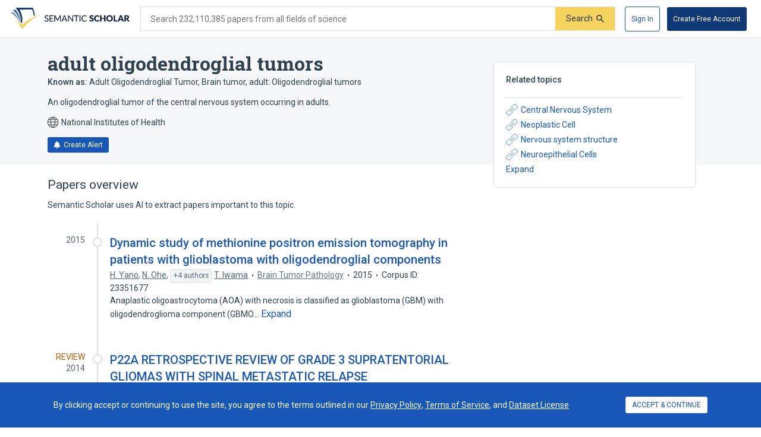

--- FILE ---
content_type: text/html; charset=utf-8
request_url: https://www.semanticscholar.org/topic/adult-oligodendroglial-tumors/7869488
body_size: 49074
content:
<!DOCTYPE html>
<html lang="en">
  <!--


NOTE: We have a public API for this page with more data.
Check out https://www.semanticscholar.org/product/api for more info.


-->
  <head>
    <title>adult oligodendroglial tumors | Semantic Scholar</title>
    
      <meta name="robots" content="noarchive">
    
      <link rel="canonical" href="https://www.semanticscholar.org/topic/adult-oligodendroglial-tumors/7869488">
    <meta name="viewport" content="width=device-width,initial-scale=1">
    <meta charset="utf-8">
    
      <meta name="s2-ui-version" content="2908f1fbc62e21f8a52a18d6f688c2b18aea9837">
    
      <meta name="description" content="An oligodendroglial tumor of the central nervous system occurring in adults.">
    
    
    
    <meta name="twitter:description" content="An oligodendroglial tumor of the central nervous system occurring in adults.">
	<meta property="og:description" content="An oligodendroglial tumor of the central nervous system occurring in adults.">
	<meta property="og:title" content="adult oligodendroglial tumors | Semantic Scholar">
	<meta name="twitter:title" content="adult oligodendroglial tumors | Semantic Scholar">
	<meta property="og:image" content="https://www.semanticscholar.org/img/semantic_scholar_og.png">
	<meta property="og:image:secure_url" content="https://www.semanticscholar.org/img/semantic_scholar_og.png">
	<meta property="og:image:width" content="1110">
	<meta property="og:image:height" content="582">
	<meta name="twitter:image" content="https://www.semanticscholar.org/img/semantic_scholar_og.png">
    <meta property="og:type" content="website">
    <meta property="og:locale" content="en_US">
    <meta property="og:image:secure_url" content="https://www.semanticscholar.org/img/semantic_scholar_og.png" />
    <meta property="og:locale" content="en_US" />
    <meta name="twitter:card" content="summary_large_image">
    <meta name="twitter:image" content="https://www.semanticscholar.org/img/semantic_scholar_og.png" />
    <meta name="twitter:site" content="@allenai_org">
    <link rel="apple-touch-icon-precomposed" sizes="57x57" href="https://cdn.semanticscholar.org/d5a7fc2a8d2c90b9/img/apple-touch-icon-57x57.png" class="favicon"/>
    <link rel="apple-touch-icon-precomposed" sizes="114x114" href="https://cdn.semanticscholar.org/d5a7fc2a8d2c90b9/img/apple-touch-icon-114x114.png" class="favicon"/>
    <link rel="apple-touch-icon-precomposed" sizes="72x72" href="https://cdn.semanticscholar.org/d5a7fc2a8d2c90b9/img/apple-touch-icon-72x72.png" class="favicon"/>
    <link rel="apple-touch-icon-precomposed" sizes="144x144" href="https://cdn.semanticscholar.org/d5a7fc2a8d2c90b9/img/apple-touch-icon-144x144.png" class="favicon"/>
    <link rel="apple-touch-icon-precomposed" sizes="60x60" href="https://cdn.semanticscholar.org/d5a7fc2a8d2c90b9/img/apple-touch-icon-60x60.png" class="favicon"/>
    <link rel="apple-touch-icon-precomposed" sizes="120x120" href="https://cdn.semanticscholar.org/d5a7fc2a8d2c90b9/img/apple-touch-icon-120x120.png" class="favicon"/>
    <link rel="apple-touch-icon-precomposed" sizes="76x76" href="https://cdn.semanticscholar.org/d5a7fc2a8d2c90b9/img/apple-touch-icon-76x76.png" class="favicon"/>
    <link rel="apple-touch-icon-precomposed" sizes="152x152" href="https://cdn.semanticscholar.org/d5a7fc2a8d2c90b9/img/apple-touch-icon-152x152.png" class="favicon"/>
    <link rel="icon" type="image/png" href="https://cdn.semanticscholar.org/d5a7fc2a8d2c90b9/img/favicon-196x196.png" sizes="196x196" class="favicon"/>
    <link rel="icon" type="image/png" href="https://cdn.semanticscholar.org/d5a7fc2a8d2c90b9/img/favicon-96x96.png" sizes="96x96" class="favicon"/>
    <link rel="icon" type="image/png" href="https://cdn.semanticscholar.org/d5a7fc2a8d2c90b9/img/favicon-32x32.png" sizes="32x32" class="favicon"/>
    <link rel="icon" type="image/png" href="https://cdn.semanticscholar.org/d5a7fc2a8d2c90b9/img/favicon-16x16.png" sizes="16x16" class="favicon"/>
    <link rel="icon" type="image/png" href="https://cdn.semanticscholar.org/d5a7fc2a8d2c90b9/img/favicon-128.png" sizes="128x128" class="favicon"/>
    <meta name="application-name" content="&nbsp;"/>
    <meta name="msapplication-TileColor" content="#FFFFFF" />
    <meta name="msapplication-TileImage" content="https://cdn.semanticscholar.org/d5a7fc2a8d2c90b9/img/mstile-144x144.png" class="favicon"/>
    <meta name="msapplication-square70x70logo" content="https://cdn.semanticscholar.org/d5a7fc2a8d2c90b9/img/mstile-70x70.png" class="favicon"/>
    <meta name="msapplication-square150x150logo" content="https://cdn.semanticscholar.org/d5a7fc2a8d2c90b9/img/mstile-150x150.png" class="favicon"/>
    <meta name="msapplication-wide310x150logo" content="https://cdn.semanticscholar.org/d5a7fc2a8d2c90b9/img/mstile-310x150.png" class="favicon"/>
    <meta name="msapplication-square310x310logo" content="https://cdn.semanticscholar.org/d5a7fc2a8d2c90b9/img/mstile-310x310.png" class="favicon"/>

    <script type="text/javascript">
      (function(){function c(b){b&&Array.from(d).forEach(function(a){a.href&&(a.href=a.href.replace("/img/","/img/darkmode/"));a.content&&(a.content=a.content.replace("/img/","/img/darkmode/"))})}var e=window.matchMedia("(prefers-color-scheme: dark)").matches||!1,d=document.getElementsByClassName("favicon");try{window.matchMedia("(prefers-color-scheme: dark)").addEventListener("change",function(b){c(b.matches)})}catch(b){try{window.matchMedia("(prefers-color-scheme: dark)").addListener(function(a){c(a.matches)})}catch(a){console.error(a)}}c(e)})();
    </script>
  
    
    
      <link href="https://fonts.googleapis.com/css?family=Roboto+Slab:400,500,600,700|Roboto:300,400,500,600,700&display=swap" rel="stylesheet">
    <link href="https://cdn.semanticscholar.org/d5a7fc2a8d2c90b9/css/main.css" rel="stylesheet">
    <script async src="https://www.googletagmanager.com/gtag/js?id=G-H7P4ZT52H5"></script>
  <script>
    window.googleAnalyticsId = window.googleAnalyticsId || 'G-H7P4ZT52H5';
    window.dataLayer = window.dataLayer || [];
    function gtag(){dataLayer.push(arguments);}
    gtag('js', new Date());
    gtag('config', 'G-H7P4ZT52H5', {
      'linker': {'domains': ['pdfs.semanticscholar.org'], 'accept_incoming': true},
      'send_page_view': false
    });
  </script>
<!-- Google Tag Manager -->
  <script>(function(w,d,s,l,i){w[l]=w[l]||[];w[l].push({'gtm.start':
  new Date().getTime(),event:'gtm.js'});var f=d.getElementsByTagName(s)[0],
  j=d.createElement(s),dl=l!='dataLayer'?'&l='+l:'';j.async=true;j.src=
  'https://www.googletagmanager.com/gtm.js?id='+i+dl;f.parentNode.insertBefore(j,f);
  })(window,document,'script','dataLayer','GTM-592W6WL');</script>
  <!-- End Google Tag Manager -->
<script type="text/javascript" src="https://c09bc9c04079.edge.sdk.awswaf.com/c09bc9c04079/4996efde3854/challenge.js" defer></script>
    <script>window.s2isMobile = false;</script>
    
      <script>window.s2RouteName = "ENTITY";</script>
    
    <script>document.documentElement.style.setProperty('--app-height', `${document.documentElement.clientHeight||window.innerHeight||0}px`);</script>
    
  </head>
  <body class="">
    <style data-styled="" data-styled-version="4.4.1"></style>
    
    <style>#app { display: none; }</style>
    <div id="app" class=""><div class="app-page HACK__is-desktop entity-page"><div class="app-page__header"><div><a href="#search-form" class="screen-reader-only">Skip to search form</a><a href="#main-content" class="screen-reader-only">Skip to main content</a><a href="#account-menu" class="screen-reader-only">Skip to account menu</a><header class="header has-search header--light flex-row-vcenter" role="banner"><a class="s2-logo-container" aria-label="Homepage" href="/"><svg viewBox="0 0 552.2 100" aria-labelledby="s2-logo-full-title s2-logo-full-desc" role="img" class="logo logo--logo-full"><title id="s2-logo-full-title">Semantic Scholar</title><desc id="s2-logo-full-desc">Semantic Scholar&#x27;s Logo</desc><g class="logo__wordmark"><path d="M174,40.5c-0.1,0.2-0.3,0.4-0.4,0.5c-0.1,0.1-0.3,0.2-0.6,0.2c-0.2,0-0.5-0.1-0.8-0.3 c-0.3-0.2-0.7-0.5-1.2-0.7c-0.5-0.3-1-0.5-1.7-0.7c-0.6-0.2-1.4-0.3-2.3-0.3c-0.8,0-1.6,0.1-2.2,0.3c-0.6,0.2-1.2,0.5-1.6,0.9 c-0.4,0.4-0.8,0.8-1,1.4c-0.2,0.5-0.3,1.1-0.3,1.7c0,0.8,0.2,1.4,0.6,1.9c0.4,0.5,0.9,0.9,1.6,1.3c0.6,0.4,1.4,0.7,2.2,0.9 c0.8,0.3,1.7,0.5,2.5,0.8c0.9,0.3,1.7,0.6,2.5,1c0.8,0.4,1.6,0.9,2.2,1.4c0.6,0.6,1.2,1.3,1.6,2.1c0.4,0.8,0.6,1.8,0.6,3 c0,1.3-0.2,2.5-0.7,3.6c-0.4,1.1-1.1,2.1-1.9,2.9c-0.8,0.8-1.9,1.5-3.1,2c-1.2,0.5-2.6,0.7-4.1,0.7c-0.9,0-1.8-0.1-2.7-0.3 c-0.9-0.2-1.7-0.4-2.5-0.8c-0.8-0.3-1.5-0.7-2.2-1.2c-0.7-0.5-1.3-1-1.8-1.6l1.2-2.1c0.1-0.2,0.3-0.3,0.4-0.4 c0.2-0.1,0.4-0.2,0.6-0.2c0.3,0,0.6,0.1,1,0.4c0.4,0.3,0.8,0.6,1.4,1s1.2,0.7,2,1c0.8,0.3,1.7,0.4,2.8,0.4c0.9,0,1.7-0.1,2.4-0.4 c0.7-0.2,1.3-0.6,1.8-1c0.5-0.4,0.8-1,1.1-1.6c0.3-0.6,0.4-1.3,0.4-2.1c0-0.8-0.2-1.5-0.6-2.1c-0.4-0.5-0.9-1-1.6-1.4 c-0.6-0.4-1.4-0.7-2.2-0.9c-0.8-0.3-1.7-0.5-2.5-0.8c-0.9-0.3-1.7-0.6-2.5-1c-0.8-0.4-1.6-0.8-2.2-1.4c-0.6-0.6-1.2-1.3-1.6-2.2 c-0.4-0.9-0.6-2-0.6-3.3c0-1,0.2-2,0.6-3c0.4-1,1-1.8,1.8-2.6c0.8-0.7,1.7-1.3,2.9-1.8c1.1-0.5,2.4-0.7,3.9-0.7 c1.6,0,3.1,0.3,4.5,0.8c1.4,0.5,2.5,1.3,3.6,2.2L174,40.5z"></path><path d="M198.2,61.2l0,3.5h-17.9V35.7h17.9v3.5h-13.6v9.2h11v3.4h-11v9.4H198.2z"></path><path d="M232.7,35.7v28.9H229V44.1c0-0.3,0-0.6,0-1s0-0.7,0.1-1.1l-9.6,17.7c-0.3,0.7-0.9,1-1.6,1h-0.6 c-0.7,0-1.2-0.3-1.5-1L206,42c0.1,0.8,0.1,1.5,0.1,2.1v20.6h-3.8V35.7h3.2c0.4,0,0.7,0,0.9,0.1s0.4,0.3,0.6,0.6l9.7,17.3 c0.2,0.3,0.4,0.7,0.5,1.1c0.2,0.4,0.3,0.8,0.5,1.2c0.3-0.8,0.6-1.6,1-2.3l9.5-17.3c0.2-0.3,0.4-0.5,0.6-0.6s0.5-0.1,0.9-0.1H232.7 z"></path><path d="M263.3,64.7H260c-0.4,0-0.7-0.1-0.9-0.3c-0.2-0.2-0.4-0.4-0.5-0.7l-2.6-6.7h-12.8l-2.6,6.7 c-0.1,0.3-0.3,0.5-0.5,0.7c-0.3,0.2-0.6,0.3-0.9,0.3h-3.3l11.5-28.9h4.3L263.3,64.7z M254.8,53.9l-4.3-11.2 c-0.3-0.8-0.6-1.7-0.9-2.9c-0.1,0.6-0.3,1.1-0.5,1.6c-0.2,0.5-0.3,0.9-0.5,1.3l-4.3,11.2H254.8z"></path><path d="M290.1,35.7v28.9h-2.2c-0.3,0-0.6-0.1-0.8-0.2c-0.2-0.1-0.4-0.3-0.7-0.6l-16.3-21.1c0,0.4,0.1,0.7,0.1,1.1 c0,0.4,0,0.7,0,1v19.8h-3.8V35.7h2.2c0.4,0,0.7,0,0.8,0.1c0.2,0.1,0.4,0.3,0.6,0.6l16.4,21.2c0-0.4-0.1-0.8-0.1-1.1 c0-0.4,0-0.7,0-1V35.7H290.1z"></path><path d="M316.2,39.3H307v25.3h-4.3V39.3h-9.2v-3.6h22.7V39.3z"></path><path d="M323.9,64.7h-4.3V35.7h4.3V64.7z"></path><path d="M350.8,58.5c0.2,0,0.4,0.1,0.6,0.3l1.7,1.9c-1.2,1.4-2.6,2.5-4.3,3.2c-1.7,0.8-3.7,1.1-6.1,1.1 c-2.1,0-4-0.4-5.7-1.1c-1.7-0.7-3.1-1.7-4.4-3c-1.2-1.3-2.1-2.9-2.8-4.7c-0.7-1.8-1-3.8-1-6c0-2.2,0.3-4.2,1-6 c0.7-1.8,1.7-3.4,2.9-4.7c1.2-1.3,2.7-2.3,4.5-3c1.7-0.7,3.7-1.1,5.8-1.1c2.1,0,3.9,0.3,5.5,1c1.6,0.7,3,1.6,4.2,2.7l-1.4,2 c-0.1,0.1-0.2,0.3-0.4,0.4c-0.1,0.1-0.3,0.1-0.6,0.1c-0.3,0-0.6-0.1-0.9-0.4c-0.3-0.3-0.8-0.5-1.4-0.9c-0.6-0.3-1.2-0.6-2.1-0.9 c-0.8-0.3-1.8-0.4-3.1-0.4c-1.4,0-2.8,0.3-3.9,0.8c-1.2,0.5-2.2,1.2-3.1,2.2c-0.9,0.9-1.5,2.1-2,3.5c-0.5,1.4-0.7,2.9-0.7,4.7 c0,1.8,0.2,3.3,0.7,4.7c0.5,1.4,1.2,2.5,2.1,3.5c0.9,1,1.9,1.7,3.1,2.2c1.2,0.5,2.5,0.7,3.8,0.7c0.8,0,1.6-0.1,2.2-0.2 c0.7-0.1,1.3-0.3,1.8-0.5c0.6-0.2,1.1-0.5,1.6-0.8c0.5-0.3,1-0.7,1.5-1.1c0.1-0.1,0.2-0.2,0.3-0.2 C350.5,58.5,350.6,58.5,350.8,58.5z"></path><path d="M383.2,41.3c-0.2,0.3-0.4,0.6-0.6,0.7c-0.2,0.2-0.5,0.2-0.9,0.2c-0.3,0-0.6-0.1-1-0.3 c-0.4-0.2-0.8-0.4-1.2-0.7c-0.5-0.2-1-0.5-1.5-0.7c-0.6-0.2-1.2-0.3-2-0.3c-1.3,0-2.2,0.3-2.9,0.8c-0.6,0.5-0.9,1.3-0.9,2.2 c0,0.6,0.2,1.1,0.6,1.5c0.4,0.4,0.9,0.7,1.5,1c0.6,0.3,1.3,0.5,2.1,0.8c0.8,0.2,1.6,0.5,2.4,0.8c0.8,0.3,1.6,0.6,2.4,1 c0.8,0.4,1.5,0.9,2.1,1.5c0.6,0.6,1.1,1.3,1.5,2.2c0.4,0.9,0.6,1.9,0.6,3.1c0,1.4-0.2,2.6-0.7,3.8c-0.5,1.2-1.2,2.2-2,3.1 c-0.9,0.9-2,1.6-3.3,2.1c-1.3,0.5-2.8,0.8-4.5,0.8c-0.9,0-1.8-0.1-2.8-0.3c-0.9-0.2-1.9-0.5-2.7-0.8c-0.9-0.3-1.7-0.7-2.5-1.2 c-0.8-0.5-1.5-1-2-1.6l2-3.2c0.2-0.2,0.4-0.4,0.6-0.6c0.3-0.2,0.5-0.2,0.9-0.2c0.4,0,0.8,0.1,1.2,0.4c0.4,0.3,0.9,0.5,1.4,0.8 c0.5,0.3,1.1,0.6,1.8,0.8c0.7,0.3,1.5,0.4,2.4,0.4c1.2,0,2.2-0.3,2.9-0.8c0.7-0.5,1-1.4,1-2.6c0-0.7-0.2-1.2-0.6-1.7 c-0.4-0.4-0.9-0.8-1.5-1.1s-1.3-0.5-2.1-0.7c-0.8-0.2-1.6-0.5-2.4-0.7c-0.8-0.3-1.6-0.6-2.4-1c-0.8-0.4-1.5-0.9-2.1-1.5 c-0.6-0.6-1.1-1.4-1.5-2.3c-0.4-0.9-0.6-2.1-0.6-3.5c0-1.1,0.2-2.2,0.7-3.2c0.4-1,1.1-2,2-2.8c0.9-0.8,1.9-1.5,3.2-2 c1.2-0.5,2.7-0.7,4.3-0.7c0.9,0,1.8,0.1,2.6,0.2c0.9,0.1,1.7,0.3,2.4,0.6c0.8,0.3,1.5,0.6,2.1,1c0.7,0.4,1.3,0.8,1.8,1.3 L383.2,41.3z"></path><path d="M408.6,57.1c0.2,0,0.3,0,0.5,0.1c0.2,0.1,0.3,0.2,0.5,0.3l2.7,2.8c-1.2,1.5-2.7,2.7-4.4,3.5 c-1.8,0.8-3.9,1.2-6.3,1.2c-2.2,0-4.2-0.4-6-1.1c-1.8-0.8-3.3-1.8-4.5-3.1c-1.2-1.3-2.2-2.9-2.8-4.8c-0.7-1.8-1-3.8-1-6 c0-2.2,0.4-4.2,1.1-6c0.7-1.8,1.7-3.4,3-4.7c1.3-1.3,2.8-2.4,4.6-3.1c1.8-0.7,3.8-1.1,5.9-1.1c1.1,0,2.1,0.1,3.1,0.3 c1,0.2,1.9,0.5,2.7,0.8c0.8,0.3,1.6,0.8,2.3,1.2c0.7,0.5,1.3,1,1.9,1.6l-2.3,3.1c-0.1,0.2-0.3,0.4-0.5,0.5 c-0.2,0.2-0.5,0.2-0.8,0.2c-0.2,0-0.5-0.1-0.7-0.2c-0.2-0.1-0.4-0.2-0.7-0.4c-0.2-0.2-0.5-0.3-0.8-0.5c-0.3-0.2-0.6-0.3-1-0.5 c-0.4-0.2-0.9-0.3-1.4-0.4c-0.5-0.1-1.2-0.2-1.9-0.2c-1.1,0-2.2,0.2-3.1,0.6c-0.9,0.4-1.7,1-2.4,1.8c-0.7,0.8-1.2,1.8-1.6,2.9 c-0.4,1.2-0.6,2.5-0.6,4c0,1.5,0.2,2.8,0.6,4c0.4,1.2,1,2.2,1.7,3c0.7,0.8,1.5,1.4,2.5,1.8c0.9,0.4,1.9,0.6,3,0.6 c0.6,0,1.2,0,1.7-0.1c0.5-0.1,1-0.2,1.4-0.3c0.4-0.1,0.9-0.3,1.2-0.6c0.4-0.2,0.8-0.5,1.2-0.9c0.2-0.1,0.3-0.2,0.5-0.3 C408.2,57.1,408.4,57.1,408.6,57.1z"></path><path d="M440.2,35.3v29.4h-6.9V52.3h-11.9v12.4h-6.9V35.3h6.9v12.3h11.9V35.3H440.2z"></path><path d="M474.3,50c0,2.1-0.4,4.1-1.1,5.9c-0.7,1.8-1.8,3.4-3.1,4.8c-1.3,1.3-2.9,2.4-4.8,3.2c-1.9,0.8-4,1.1-6.2,1.1 c-2.3,0-4.4-0.4-6.2-1.1s-3.5-1.8-4.8-3.2c-1.3-1.4-2.4-2.9-3.1-4.8c-0.7-1.8-1.1-3.8-1.1-5.9c0-2.1,0.4-4.1,1.1-5.9 c0.7-1.8,1.8-3.4,3.1-4.8c1.3-1.3,2.9-2.4,4.8-3.2s4-1.1,6.2-1.1c2.3,0,4.4,0.4,6.2,1.2c1.9,0.8,3.5,1.8,4.8,3.2 c1.3,1.3,2.4,2.9,3.1,4.8C474,45.9,474.3,47.9,474.3,50z M467.4,50c0-1.5-0.2-2.8-0.6-3.9c-0.4-1.2-0.9-2.1-1.6-3 c-0.7-0.8-1.6-1.4-2.6-1.9c-1-0.4-2.2-0.6-3.5-0.6c-1.3,0-2.5,0.2-3.5,0.6c-1,0.4-1.9,1-2.6,1.9c-0.7,0.8-1.2,1.8-1.6,3 s-0.6,2.5-0.6,3.9c0,1.5,0.2,2.8,0.6,3.9s0.9,2.1,1.6,3c0.7,0.8,1.6,1.4,2.6,1.8c1,0.4,2.2,0.6,3.5,0.6c1.3,0,2.5-0.2,3.5-0.6 c1-0.4,1.9-1,2.6-1.8c0.7-0.8,1.2-1.8,1.6-3C467.2,52.8,467.4,51.5,467.4,50z"></path><path d="M495.7,59.2v5.4H478V35.3h6.8v23.9H495.7z"></path><path d="M526.3,64.7H521c-0.6,0-1.1-0.1-1.4-0.4c-0.4-0.3-0.6-0.6-0.8-1.1l-1.7-5.1h-11.2l-1.7,5.1 c-0.1,0.4-0.4,0.7-0.8,1c-0.4,0.3-0.9,0.5-1.4,0.5h-5.3l11.4-29.4h7L526.3,64.7z M515.5,53.5l-2.7-8c-0.2-0.5-0.4-1.1-0.6-1.8 c-0.2-0.7-0.5-1.4-0.7-2.2c-0.2,0.8-0.4,1.6-0.6,2.3c-0.2,0.7-0.4,1.3-0.6,1.8l-2.7,8H515.5z"></path><path d="M552.2,64.7h-6.2c-1.1,0-2-0.4-2.5-1.3l-4.9-8.5c-0.2-0.4-0.5-0.6-0.8-0.8c-0.3-0.2-0.7-0.3-1.2-0.3H535v10.9 h-6.8V35.3h9.6c2.1,0,3.9,0.2,5.4,0.7c1.5,0.4,2.7,1,3.7,1.8s1.6,1.7,2.1,2.8c0.4,1.1,0.6,2.2,0.6,3.5c0,1-0.1,1.9-0.4,2.7 c-0.3,0.8-0.6,1.6-1.1,2.3c-0.5,0.7-1.1,1.4-1.8,1.9c-0.7,0.6-1.6,1-2.5,1.4c0.4,0.2,0.9,0.5,1.2,0.9c0.4,0.3,0.7,0.7,1,1.2 L552.2,64.7z M537.8,49.1c0.9,0,1.7-0.1,2.4-0.4c0.7-0.2,1.2-0.6,1.6-1c0.4-0.4,0.7-0.9,0.9-1.5c0.2-0.6,0.3-1.2,0.3-1.8 c0-1.3-0.4-2.3-1.3-3c-0.8-0.7-2.1-1.1-3.9-1.1H535v8.7H537.8z"></path></g><g class="logo__mark"><path class="logo__checkmark" d="M138.7,30.4c-4.9,3.1-8.3,4.8-12.4,7.2c-24,14.5-47.1,30.6-65,51.9L52.7,100L26.3,58 c5.9,4.7,20.6,17.9,26.6,20.8l19.4-14.6C85.8,54.7,124,34,138.7,30.4z"></path><path class="logo__paper-one" d="M46.5,68.5c2,1.6,4,3.1,5.6,4.3c4.4-21.2,0.7-44-10.9-63.8c19.5-0.3,38.9-0.5,58.4-0.8 c4.4,9.7,6.9,20,7.5,30.6c1.7-0.9,3.4-1.7,5.1-2.5c-0.6-10.8-3.7-22.6-9.6-36.2C76,0,49.5,0,22.9,0C40.2,20.5,48.1,45.3,46.5,68.5 z"></path><path class="logo__paper-two" d="M42.9,65.7c0.5,0.5,1.1,0.9,1.6,1.3c-0.8-19.7-8.2-39.8-22.1-57.1c-4.1,0-8.3,0-12.4,0 C27.9,26.4,38.8,46.3,42.9,65.7z"></path><path class="logo__paper-three" d="M38.6,61.9c0.6,0.5,1.2,1,1.9,1.6c-5.2-14.6-14.4-29-27.4-41.6c-4.4,0-8.7,0-13.1,0 C16.7,33.9,29.6,47.8,38.6,61.9z"></path></g></svg></a><form class="search-bar v2-search-bar" id="search-form" role="search" autoComplete="off" action="/search"><div class="flex-row-vcenter  input-container"><div class="flex-row-vcenter input-bg"><label for="q" class="search-input__label">Search 232,110,385 papers from all fields of science</label><input type="search" name="q" aria-label="Search text" class="legacy__input input form-input search-bar__input" value=""/><button disabled="" aria-label="Submit" aria-disabled="true" data-test-id="search__form-submit" class="form-submit form-submit__icon-text"><div class="flex-row-vcenter"><span class="form-submit-label">Search</span><svg aria-hidden="true" width="13" height="13" alt="" class="icon-svg icon-search-small" data-test-id="icon-search-small"><use xlink:href="#search-small"></use></svg></div></button></div></div></form><div class="header-right flex-right flex-row-vcenter"><nav class="account-menu" id="account-menu"><div class="account-menu__signed-out account-menu__show-sign-up"><button aria-label="Sign In" data-test-id="reading-list-sign-in" data-heap-id="sign_in_modal_button" type="submit" class="cl-button cl-button--no-arrow-divider cl-button--not-icon-only cl-button--no-icon cl-button--has-label cl-button--font-size- cl-button--icon-pos-left cl-button--shape-rectangle cl-button--size-default cl-button--type-secondary cl-button--density-default button button--secondary account-menu__sign-in-button"><span class="cl-button__label">Sign In</span></button><button aria-label="Create Free Account" data-test-id="reading-list-sign-in" data-heap-id="sign_up_modal_button" type="submit" class="cl-button cl-button--no-arrow-divider cl-button--not-icon-only cl-button--no-icon cl-button--has-label cl-button--font-size- cl-button--icon-pos-left cl-button--shape-rectangle cl-button--size-default cl-button--type-primary cl-button--density-default button button--primary account-menu__sign-up-button"><span class="cl-button__label">Create Free Account</span></button></div></nav><iframe id="cognito-signout-iframe" class="cognito-signout__iframe" title="Intentionally blank" aria-hidden="true" tabindex="-1"></iframe></div></header><div class="network-status network-status--is-online"></div></div></div><div class="app-page__content"><div class="entity-page__wrapper"><div class="centered-max-width-content entity-content"><div class="flex-item__left-column entity-header"><div class="entity-header-background"></div><h1 class="entity-name">adult oligodendroglial tumors</h1><div class="entity-meta"><div class="entity-aliases"><span><strong>Known as: </strong><span><span class="entity-alias">Adult Oligodendroglial Tumor</span><span class="entity-alias">, <!-- -->Brain tumor, adult: Oligodendroglial tumors</span></span> </span></div><div class="text-truncator definition-text"><span data-test-id="text-truncator-text"><span>An oligodendroglial tumor of the central nervous system occurring in adults.</span></span></div><span class="entity-source flex-row-vcenter"><svg aria-hidden="true" class="globe-icon flex-static icon-svg icon-globe" width="18" height="18" alt="" data-test-id="icon-globe"><use xlink:href="#globe"></use></svg>National Institutes of Health</span><button class="icon-button button--primary" data-test-id="create-alert-button"><span class="flex-row-centered"><svg aria-hidden="true" width="12" height="12" alt="" class="icon-svg icon-fa-bell" data-test-id="icon-fa-bell"><use xlink:href="#fa-bell"></use></svg><span class="icon-button-text">Create Alert</span><span class="icon-button-responsive-text">Alert</span></span></button></div></div><div class="flex-item__left-column entity-sidebar"><div class="responsive-info-box related-entities collapsed-on-small-screens"><div class="responsive-info-box__title large-screen-only"><h2>Related topics</h2></div><header class="responsive-info-box__title flex-space-between flex-align-start small-screen-only"><div><h2>Related topics</h2><span class="responsive-info-box__subtitle">8 relations</span></div><svg aria-hidden="true" class="expand-arrow icon-svg icon-expand-arrow" width="25" height="25" alt="" data-test-id="icon-expand-arrow"><use xlink:href="#expand-arrow"></use></svg></header><div class="responsive-info-box__content"><div class="related-entities-sections"><div class="related-entities-section"><div class="related-entity-list flex-row-vcenter flex-wrap flex-align-start"><a class="related-entity-link related-entity-list-item flex-row-vcenter" href="/topic/Central-Nervous-System/15108"><svg aria-hidden="true" width="20" height="20" class="flex-static icon-svg icon-entity-link" alt="" data-test-id="icon-entity-link"><use xlink:href="#entity-link"></use></svg>Central Nervous System</a><a class="related-entity-link related-entity-list-item flex-row-vcenter" href="/topic/Neoplastic-Cell/52865"><svg aria-hidden="true" width="20" height="20" class="flex-static icon-svg icon-entity-link" alt="" data-test-id="icon-entity-link"><use xlink:href="#entity-link"></use></svg>Neoplastic Cell</a><a class="related-entity-link related-entity-list-item flex-row-vcenter" href="/topic/Nervous-system-structure/2322"><svg aria-hidden="true" width="20" height="20" class="flex-static icon-svg icon-entity-link" alt="" data-test-id="icon-entity-link"><use xlink:href="#entity-link"></use></svg>Nervous system structure</a><a class="related-entity-link related-entity-list-item flex-row-vcenter" href="/topic/Neuroepithelial-Cells/957039"><svg aria-hidden="true" width="20" height="20" class="flex-static icon-svg icon-entity-link" alt="" data-test-id="icon-entity-link"><use xlink:href="#entity-link"></use></svg>Neuroepithelial Cells</a></div><button type="submit" class="cl-button cl-button--no-arrow-divider cl-button--not-icon-only cl-button--no-icon cl-button--has-label cl-button--font-size- cl-button--icon-pos-left cl-button--shape-rectangle cl-button--size-default cl-button--type-default cl-button--density-default cl-text-button more-related-entities mod-clickable"><span class="cl-button__label">Expand</span></button></div></div></div></div></div><div class="flex-item__left-column entity-timeline-papers"><div class="entity-papers"><h2>Papers overview</h2><div>Semantic Scholar uses AI to extract papers important to this topic.</div><div class="entity-papers-timeline"><div class="flex-container" data-test-id="timeline-paper"><div class="flex-item timeline-paper-left-rail flex-static"><div class="timeline-paper-label-and-year"><div class="timeline-paper-year">2015</div></div><div class="timeline-paper-left-rail-circle"></div></div><div class="flex-item timeline-paper-details"><div class="timeline-paper-label-and-year flex-row-vbaseline"><div class="timeline-paper-label"></div><div class="timeline-paper-year">2015</div></div><div class="timeline-paper-title"><a class="" href="/paper/Dynamic-study-of-methionine-positron-emission-in-Yano-Ohe/99a5db90d31de47f499218e89d2bdfada8eee92b">Dynamic study of methionine positron emission tomography in patients with glioblastoma with oligodendroglial components</a></div><ul class="paper-meta" data-test-id="paper-meta-subhead"><li data-test-id="author-list"><span class="author-list"><span data-heap-id="heap_author_list_item" data-heap-author-id="14777032" data-test-id="author-list"><a class="author-list__link author-list__author-name" href="/author/H.-Yano/14777032"><span class=""><span>H. Yano</span></span></a></span><span data-heap-id="heap_author_list_item" data-heap-author-id="6902015" data-test-id="author-list"><span aria-hidden="true">, </span><a class="author-list__link author-list__author-name" href="/author/N.-Ohe/6902015"><span class=""><span>N. Ohe</span></span></a></span><span data-heap-id="heap_author_list_item" data-heap-author-id="35378362" data-test-id="author-list"><span aria-hidden="true">, </span><span><button data-test-id="author-list-expand" aria-expanded="false" aria-label="Show 4 more authors" type="submit" class="cl-button cl-button--no-arrow-divider cl-button--not-icon-only cl-button--no-icon cl-button--has-label cl-button--font-size- cl-button--icon-pos-left cl-button--shape-rectangle cl-button--size-default cl-button--type-default cl-button--density-default more-authors-label"><span class="cl-button__label">+4 authors</span></button> </span><a class="author-list__link author-list__author-name" href="/author/T.-Iwama/35378362"><span class=""><span>T. Iwama</span></span></a></span></span></li><li data-test-id="venue-metadata"><a class="cl-paper-venue cl-paper-venue--paper-metadata" data-test-id="normalized-venue-link" data-heap-id="venue_serp_link_click" href="/venue?name=Brain%20Tumor%20Pathology"><span class="" data-test-id="venue-metadata"><span>Brain Tumor Pathology</span></span></a></li><li data-test-id="paper-year"><span class=""><span>2015</span></span></li><li data-test-id="corpus-id">Corpus ID: 23351677</li></ul><div class="text-truncator paper-timeline-abstract"><span data-test-id="text-truncator-text">Anaplastic oligoastrocytoma (AOA) with necrosis is classified as glioblastoma (GBM) with oligodendroglioma component (GBMO… </span><button aria-label="Expand truncated text" data-test-id="text-truncator-toggle" tabindex="0" data-heap-id="text_truncator_toggle" type="submit" class="cl-button cl-button--no-arrow-divider cl-button--not-icon-only cl-button--no-icon cl-button--has-label cl-button--font-size- cl-button--icon-pos-left cl-button--shape-rectangle cl-button--size-default cl-button--type-tertiary cl-button--density-default text-truncator__toggle more-toggle mod-clickable more"><span class="cl-button__label">Expand</span></button></div></div></div><div class="flex-container" data-test-id="timeline-paper"><div class="flex-item timeline-paper-left-rail flex-static"><div class="timeline-paper-label-and-year"><div class="timeline-paper-label">Review</div><div class="timeline-paper-year">2014</div></div><div class="timeline-paper-left-rail-circle"></div></div><div class="flex-item timeline-paper-details"><div class="timeline-paper-label-and-year flex-row-vbaseline"><div class="timeline-paper-label">Review</div><div class="timeline-paper-year">2014</div></div><div class="timeline-paper-title"><a class="" href="/paper/P22A-RETROSPECTIVE-REVIEW-OF-GRADE-3-SUPRATENTORIAL-Gilani-Giridharan/d5bb8ba374107f4b4cebd739435b19e81a752338">P22A RETROSPECTIVE REVIEW OF GRADE 3 SUPRATENTORIAL GLIOMAS WITH SPINAL METASTATIC RELAPSE</a></div><ul class="paper-meta" data-test-id="paper-meta-subhead"><li data-test-id="author-list"><span class="author-list"><span data-heap-id="heap_author_list_item" data-heap-author-id="11391997" data-test-id="author-list"><a class="author-list__link author-list__author-name" href="/author/S.-Gilani/11391997"><span class=""><span>S. Gilani</span></span></a></span><span data-heap-id="heap_author_list_item" data-heap-author-id="2387064060" data-test-id="author-list"><span aria-hidden="true">, </span><a class="author-list__link author-list__author-name" href="/author/S.-Giridharan/2387064060"><span class=""><span>S. Giridharan</span></span></a></span></span></li><li data-test-id="paper-year"><span class=""><span>2014</span></span></li><li data-test-id="corpus-id">Corpus ID: 72500598</li></ul><div class="text-truncator paper-timeline-abstract"><span data-test-id="text-truncator-text">INTRODUCTION: Grade 3 gliomas rarely metastasize. Originally Macdonald et al describe two patterns of spread; one via lymphatics… </span><button aria-label="Expand truncated text" data-test-id="text-truncator-toggle" tabindex="0" data-heap-id="text_truncator_toggle" type="submit" class="cl-button cl-button--no-arrow-divider cl-button--not-icon-only cl-button--no-icon cl-button--has-label cl-button--font-size- cl-button--icon-pos-left cl-button--shape-rectangle cl-button--size-default cl-button--type-tertiary cl-button--density-default text-truncator__toggle more-toggle mod-clickable more"><span class="cl-button__label">Expand</span></button></div></div></div><div class="flex-container" data-test-id="timeline-paper"><div class="flex-item timeline-paper-left-rail flex-static"><div class="timeline-paper-label-and-year"><div class="timeline-paper-label">Review</div><div class="timeline-paper-year">2011</div></div><div class="timeline-paper-left-rail-circle"></div></div><div class="flex-item timeline-paper-details"><div class="timeline-paper-label-and-year flex-row-vbaseline"><div class="timeline-paper-label">Review</div><div class="timeline-paper-year">2011</div></div><div class="timeline-paper-title"><a class="" href="/paper/Anaplastic-gliomas%3A-an-emerging-entity.-Wick/74f5e1f7f008110b338f2870b71a9e2ef3c48fc0">Anaplastic gliomas: an emerging entity.</a></div><ul class="paper-meta" data-test-id="paper-meta-subhead"><li data-test-id="author-list"><span class="author-list"><span data-heap-id="heap_author_list_item" data-heap-author-id="2707080" data-test-id="author-list"><a class="author-list__link author-list__author-name" href="/author/W.-Wick/2707080"><span class=""><span>W. Wick</span></span></a></span></span></li><li data-test-id="venue-metadata"><a class="cl-paper-venue cl-paper-venue--paper-metadata" data-test-id="normalized-venue-link" data-heap-id="venue_serp_link_click" href="/venue?name=European%20Journal%20of%20Cancer"><span class="" data-test-id="venue-metadata"><span>European Journal of Cancer</span></span></a></li><li data-test-id="paper-year"><span class=""><span>2011</span></span></li><li data-test-id="corpus-id">Corpus ID: 45116774</li></ul></div></div><div class="flex-container" data-test-id="timeline-paper"><div class="flex-item timeline-paper-left-rail flex-static"><div class="timeline-paper-label-and-year"><div class="timeline-paper-label">Review</div><div class="timeline-paper-year">2010</div></div><div class="timeline-paper-left-rail-circle"></div></div><div class="flex-item timeline-paper-details"><div class="timeline-paper-label-and-year flex-row-vbaseline"><div class="timeline-paper-label">Review</div><div class="timeline-paper-year">2010</div></div><div class="timeline-paper-title"><a class="" href="/paper/Molecular-genetics%2C-imaging-and-treatment-of-Jenkinson-Walker/a91fa31ffd04bd24b7d7b38e55e72a1c5aaf850d">Molecular genetics, imaging and treatment of oligodendroglial tumours</a></div><ul class="paper-meta" data-test-id="paper-meta-subhead"><li data-test-id="author-list"><span class="author-list"><span data-heap-id="heap_author_list_item" data-heap-author-id="34582008" data-test-id="author-list"><a class="author-list__link author-list__author-name" href="/author/M.-Jenkinson/34582008"><span class=""><span>M. Jenkinson</span></span></a></span><span data-heap-id="heap_author_list_item" data-heap-author-id="145854389" data-test-id="author-list"><span aria-hidden="true">, </span><a class="author-list__link author-list__author-name" href="/author/C.-Walker/145854389"><span class=""><span>C. Walker</span></span></a></span><span data-heap-id="heap_author_list_item" data-heap-author-id="116605036" data-test-id="author-list"><span aria-hidden="true">, </span><a class="author-list__link author-list__author-name" href="/author/A.-Brodbelt/116605036"><span class=""><span>A. Brodbelt</span></span></a></span><span data-heap-id="heap_author_list_item" data-heap-author-id="2070621636" data-test-id="author-list"><span aria-hidden="true">, </span><a class="author-list__link author-list__author-name" href="/author/S.-Wilkins/2070621636"><span class=""><span>S. Wilkins</span></span></a></span><span data-heap-id="heap_author_list_item" data-heap-author-id="37142504" data-test-id="author-list"><span aria-hidden="true">, </span><a class="author-list__link author-list__author-name" href="/author/D.-Husband/37142504"><span class=""><span>D. Husband</span></span></a></span><span data-heap-id="heap_author_list_item" data-heap-author-id="5803358" data-test-id="author-list"><span aria-hidden="true">, </span><a class="author-list__link author-list__author-name" href="/author/B.-Haylock/5803358"><span class=""><span>B. Haylock</span></span></a></span></span></li><li data-test-id="venue-metadata"><a class="cl-paper-venue cl-paper-venue--paper-metadata" data-test-id="normalized-venue-link" data-heap-id="venue_serp_link_click" href="/venue?name=Acta%20Neurochirurgica"><span class="" data-test-id="venue-metadata"><span>Acta Neurochirurgica</span></span></a></li><li data-test-id="paper-year"><span class=""><span>2010</span></span></li><li data-test-id="corpus-id">Corpus ID: 39074113</li></ul><div class="text-truncator paper-timeline-abstract"><span data-test-id="text-truncator-text">The discovery of a genetic signature of chemosensitivity and prognosis in oligodendroglial tumours prompted a new optimism in… </span><button aria-label="Expand truncated text" data-test-id="text-truncator-toggle" tabindex="0" data-heap-id="text_truncator_toggle" type="submit" class="cl-button cl-button--no-arrow-divider cl-button--not-icon-only cl-button--no-icon cl-button--has-label cl-button--font-size- cl-button--icon-pos-left cl-button--shape-rectangle cl-button--size-default cl-button--type-tertiary cl-button--density-default text-truncator__toggle more-toggle mod-clickable more"><span class="cl-button__label">Expand</span></button></div></div></div><div class="flex-container" data-test-id="timeline-paper"><div class="flex-item timeline-paper-left-rail flex-static"><div class="timeline-paper-label-and-year"><div class="timeline-paper-year">2007</div></div><div class="timeline-paper-left-rail-circle"></div></div><div class="flex-item timeline-paper-details"><div class="timeline-paper-label-and-year flex-row-vbaseline"><div class="timeline-paper-label"></div><div class="timeline-paper-year">2007</div></div><div class="timeline-paper-title"><a class="" href="/paper/Clinical-and-diagnostic-use-of-1p-19q-genotype-in-a-An-Brandner/dcfcbf0b10981022c4025cf55b12476915188b68">Clinical and diagnostic use of-1p/-19q genotype in oligodendroglial tumours: correlation on histological features - a study on 105 patients</a></div><ul class="paper-meta" data-test-id="paper-meta-subhead"><li data-test-id="author-list"><span class="author-list"><span data-heap-id="heap_author_list_item" data-heap-author-id="48749167" data-test-id="author-list"><a class="author-list__link author-list__author-name" href="/author/S.-An/48749167"><span class=""><span>S. An</span></span></a></span><span data-heap-id="heap_author_list_item" data-heap-author-id="2462761" data-test-id="author-list"><span aria-hidden="true">, </span><a class="author-list__link author-list__author-name" href="/author/S.-Brandner/2462761"><span class=""><span>S. Brandner</span></span></a></span></span></li><li data-test-id="paper-year"><span class=""><span>2007</span></span></li><li data-test-id="corpus-id">Corpus ID: 68167646</li></ul></div></div><div class="flex-container" data-test-id="timeline-paper"><div class="flex-item timeline-paper-left-rail flex-static"><div class="timeline-paper-label-and-year"><div class="timeline-paper-year">1981</div></div><div class="timeline-paper-left-rail-circle"></div></div><div class="flex-item timeline-paper-details"><div class="timeline-paper-label-and-year flex-row-vbaseline"><div class="timeline-paper-label"></div><div class="timeline-paper-year">1981</div></div><div class="timeline-paper-title"><a class="" href="/paper/Oligodendroglial-Glycerophospholipid-Synthesis%3A-of-Pleasure-Hardy/e1c2fa5b451f00e41bec0befc9498879eb6d5ba0">Oligodendroglial Glycerophospholipid Synthesis: Incorporation of Radioactive Precursors into Ethanolamine Glycerophospholipids by Calf Oligodendroglia Prepared by a Percoll Procedure and Maintained…</a></div><ul class="paper-meta" data-test-id="paper-meta-subhead"><li data-test-id="author-list"><span class="author-list"><span data-heap-id="heap_author_list_item" data-heap-author-id="153722227" data-test-id="author-list"><a class="author-list__link author-list__author-name" href="/author/D.-Pleasure/153722227"><span class=""><span>D. Pleasure</span></span></a></span><span data-heap-id="heap_author_list_item" data-heap-author-id="2072567373" data-test-id="author-list"><span aria-hidden="true">, </span><a class="author-list__link author-list__author-name" href="/author/M.-Hardy/2072567373"><span class=""><span>M. Hardy</span></span></a></span><span data-heap-id="heap_author_list_item" data-heap-author-id="2194207064" data-test-id="author-list"><span aria-hidden="true">, </span><a class="author-list__link author-list__author-name" href="/author/Gary-Johnson/2194207064"><span class=""><span>Gary Johnson</span></span></a></span><span data-heap-id="heap_author_list_item" data-heap-author-id="6765624" data-test-id="author-list"><span aria-hidden="true">, </span><a class="author-list__link author-list__author-name" href="/author/R.-Lisak/6765624"><span class=""><span>R. Lisak</span></span></a></span><span data-heap-id="heap_author_list_item" data-heap-author-id="144479267" data-test-id="author-list"><span aria-hidden="true">, </span><a class="author-list__link author-list__author-name" href="/author/D.-Silberberg/144479267"><span class=""><span>D. Silberberg</span></span></a></span></span></li><li data-test-id="venue-metadata"><a class="cl-paper-venue cl-paper-venue--paper-metadata" data-test-id="normalized-venue-link" data-heap-id="venue_serp_link_click" href="/venue?name=Journal%20of%20Neurochemistry"><span class="" data-test-id="venue-metadata"><span>Journal of Neurochemistry</span></span></a></li><li data-test-id="paper-year"><span class=""><span>1981</span></span></li><li data-test-id="corpus-id">Corpus ID: 22137660</li></ul><div class="text-truncator paper-timeline-abstract"><span data-test-id="text-truncator-text">Abstract: Oligodendroglia prepared from minced calf cerebral white matter by trypsinization at pH 7.4, screening, and isosmotic… </span><button aria-label="Expand truncated text" data-test-id="text-truncator-toggle" tabindex="0" data-heap-id="text_truncator_toggle" type="submit" class="cl-button cl-button--no-arrow-divider cl-button--not-icon-only cl-button--no-icon cl-button--has-label cl-button--font-size- cl-button--icon-pos-left cl-button--shape-rectangle cl-button--size-default cl-button--type-tertiary cl-button--density-default text-truncator__toggle more-toggle mod-clickable more"><span class="cl-button__label">Expand</span></button></div></div></div></div></div></div></div></div></div><div class="app-page__footer"><footer class="footer" role="contentinfo"><section class="page-section subscribe-tile tile padded light"><div class="container flex-row-vcenter subscribe-tile__container" aria-label="Newsletter Subscribe"><div class="subscribe-tile__blurb">Stay Connected With Semantic Scholar</div><div class="subscribe-form"><input type="text" class="cl-text-input subscribe-form__input" placeholder="Your E-mail Address" value=""/><button type="submit" class="cl-button cl-button--no-arrow-divider cl-button--not-icon-only cl-button--no-icon cl-button--has-label cl-button--font-size- cl-button--icon-pos-left cl-button--shape-rectangle cl-button--size-default cl-button--type-primary cl-button--density-default subscribe-form__submit-button"><span class="cl-button__label">Sign Up</span></button></div></div></section><section class="page-section about-us-section"><div class="container about-us-container"><div class="about-us__links-about-s2"><h2>What Is Semantic Scholar?</h2><p>Semantic Scholar is a free, AI-powered research tool for scientific literature, based at Ai2.</p><a href="/about" class="flex-row about-link" aria-label="Learn More">Learn More</a></div><div class="about-us__link-group"><div class="about-us__link-list"><h3>About</h3><a href="/about" class="flex-row about-link" aria-label="About Us">About Us</a><a href="/about/publishers" class="flex-row about-link" aria-label="Publishers">Publishers</a><a href="https://allenai.org/blog" target="_blank" rel="noopener " class="flex-row about-link" aria-label="Blog">Blog<span class="screen-reader-only"> (opens in a new tab)</span></a><a href="https://allenai.org/careers?team=semantic+scholar#current-openings" target="_blank" rel="noopener " class="flex-row about-link" aria-label="Ai2 Careers">Ai2 Careers<span class="screen-reader-only"> (opens in a new tab)</span></a></div><div class="about-us__link-list"><h3>Product</h3><a href="/product" class="flex-row about-link" aria-label="Product Overview">Product Overview</a><a href="/product/semantic-reader" class="flex-row about-link" aria-label="Semantic Reader">Semantic Reader</a><a href="/product/scholars-hub" class="flex-row about-link" aria-label="Scholar&#x27;s Hub">Scholar&#x27;s Hub</a><a href="/product/beta-program" class="flex-row about-link" aria-label="Beta Program">Beta Program</a><a href="/product/release-notes" class="flex-row about-link" aria-label="Release Notes">Release Notes</a></div><div class="about-us__link-list"><h3>API</h3><a href="/product/api" class="flex-row about-link" aria-label="API Overview">API Overview</a><a href="/product/api%2Ftutorial" class="flex-row about-link" aria-label="API Tutorials">API Tutorials</a><a href="https://api.semanticscholar.org/api-docs/" target="_blank" rel="noopener " class="flex-row about-link" aria-label="API Documentation">API Documentation<span class="screen-reader-only"> (opens in a new tab)</span></a><a href="/product/api%2Fgallery" class="flex-row about-link" aria-label="API Gallery">API Gallery</a></div><div class="about-us__link-list"><h3>Research</h3><a href="https://allenai.org/papers?tag=Semantic%20Scholar" target="_blank" rel="noopener " class="flex-row about-link" aria-label="Publications">Publications<span class="screen-reader-only"> (opens in a new tab)</span></a><a href="https://allenai.org/careers" target="_blank" rel="noopener " class="flex-row about-link" aria-label="Research Careers">Research Careers<span class="screen-reader-only"> (opens in a new tab)</span></a><a href="https://allenai.org/ai-for-science" target="_blank" rel="noopener " class="flex-row about-link" aria-label="Resources">Resources<span class="screen-reader-only"> (opens in a new tab)</span></a></div><div class="about-us__link-list"><h3>Help</h3><a href="/faq" class="flex-row faq-link" aria-label="FAQ">FAQ</a><a href="/about/librarians" class="flex-row about-link" aria-label="Librarians">Librarians</a><a href="/product/tutorials" class="flex-row about-link" aria-label="Tutorials">Tutorials</a><button class="flex-row feedback-link link-button" aria-label="Contact" data-test-id="footer-feedback-link">Contact</button></div></div></div></section><section class="page-section footer__bottom-links__section"><div class="container flex-row-vcenter footer__bottom-links__container"><div><div class="footer__row">Proudly built by <a href="http://allenai.org" target="_blank" rel="noopener " data-test-id="footer-ai2-link">Ai2<span class="screen-reader-only"> (opens in a new tab)</span></a></div><div class="footer__row"><span class="collab-attributions-link"><button class="link-button" data-test-id="footer-collab-link">Collaborators &amp; Attributions </button></span>•<a href="https://allenai.org/terms" target="_blank" rel="noopener " class="tos-link" data-test-id="footer-tos-link" aria-label="Terms of Service">Terms of Service<span class="screen-reader-only"> (opens in a new tab)</span></a>•<a href="https://allenai.org/privacy-policy.html" target="_blank" rel="noopener " class="pp-link" data-test-id="footer-privacy-link" aria-label="Privacy Policy">Privacy Policy<span class="screen-reader-only"> (opens in a new tab)</span></a>•<a target="_blank" class="api-license-link link-button--in-new-tab" data-test-id="footer-api-license-link" aria-label="API License Agreement" href="/product/api/license">API License Agreement</a></div></div><a href="http://allenai.org" target="_blank" rel="noopener " class="footer-ai2-logo flex-right" aria-label="The Allen Institute for AI">The Allen Institute for AI<span class="screen-reader-only"> (opens in a new tab)</span></a></div></section></footer></div></div><div class="shelf-manager"><span></span></div><div class="cookie-banner" data-test-id="cookie-banner"><div class="cookie-banner__content"><div class="cookie-banner__message"><span class="cookie-banner__message-body">By clicking accept or continuing to use the site, you agree to the terms outlined in our<!-- --> <a href="https://allenai.org/privacy-policy.html" target="_blank" rel="noopener " class="cookie-banner__copyright-link">Privacy Policy<span class="screen-reader-only"> (opens in a new tab)</span></a>, <a href="https://allenai.org/terms" target="_blank" rel="noopener " class="cookie-banner__copyright-link">Terms of Service<span class="screen-reader-only"> (opens in a new tab)</span></a>, and <a href="http://api.semanticscholar.org/corpus/legal" target="_blank" rel="noopener " class="cookie-banner__copyright-link">Dataset License<span class="screen-reader-only"> (opens in a new tab)</span></a></span></div><div class="cookie-banner__actions"><button class="cookie-banner__action-btn button button--secondary" data-test-id="cookie-banner__dismiss-btn" data-heap-id="cookie_banner_accept">ACCEPT &amp; CONTINUE</button></div></div></div><svg xmlns="http://www.w3.org/2000/svg" style="display:none"><symbol id="entity-link" viewBox="0 0 24 24"><g stroke-width="1" fill="none" fill-rule="evenodd" stroke-linecap="round" stroke-linejoin="round"><g transform="translate(-950.000000, -706.000000)" stroke="#237aaa"><g transform="translate(930.000000, 242.000000)"><g transform="translate(0.000000, 179.000000)"><g transform="translate(20.000000, 284.000000)"><g transform="translate(0.000000, 1.000000)"><path d="M14.7272727,12.5454545 L14.8210909,12.6392727 C15.6730909,13.4912727 17.0541818,13.4912727 17.9061818,12.6392727 L22.2316364,8.31490909 C23.5036364,7.04181818 23.5036364,4.95927273 22.2316364,3.68618182 L20.3138182,1.76945455 C19.0418182,0.496363636 16.9581818,0.496363636 15.6861818,1.76945455 L11.3607273,6.09381818 C10.5087273,6.94581818 10.5087273,8.32690909 11.3607273,9.18 L11.4545455,9.27272727"></path><path d="M9.27272727,11.4545455 L9.17890909,11.3618182 C8.32690909,10.5087273 6.94581818,10.5087273 6.09381818,11.3618182 L1.76836364,15.6861818 C0.496363636,16.9592727 0.496363636,19.0418182 1.76836364,20.3149091 L3.68618182,22.2316364 C4.95818182,23.5047273 7.04181818,23.5047273 8.31381818,22.2316364 L12.6392727,17.9072727 C13.4912727,17.0541818 13.4912727,15.6730909 12.6392727,14.8210909 L12.5454545,14.7272727"></path><path d="M7.75778182,16.2427636 L16.2417818,7.75767273"></path></g></g></g></g></g></g></symbol><symbol id="expand-arrow" viewBox="0 0 24 24"><g id="Final-Design" stroke="none" stroke-width="1" fill="none" fill-rule="evenodd" stroke-linecap="round" stroke-linejoin="round"><g id="Mobile-Entity-Page" transform="translate(-321.000000, -342.000000)" stroke="#546973"><g id="Metrics" transform="translate(21.000000, 324.000000)"><g><g transform="translate(301.000000, 19.000000)"><path d="M6.375,11.625 L0.375,17.625" id="Stroke-353"></path><polyline id="Stroke-354" points="4.125 17.625 0.375 17.625 0.375 13.875"></polyline><path d="M11.625,6.375 L17.625,0.375" id="Stroke-355"></path><polyline id="Stroke-356" points="13.875 0.375 17.625 0.375 17.625 4.125"></polyline></g></g></g></g></g></symbol><symbol id="fa-bell" viewBox="0 0 21 24"><path d="M21,18a1.5,1.5,0,0,1-1.5,1.5H1.5A1.5,1.5,0,0,1,.4,17C1.31,16,3,14.55,3,9.75A7.39,7.39,0,0,1,9,2.48v-1a1.5,1.5,0,0,1,3,0v1a7.41,7.41,0,0,1,6,7.27c0,4.8,1.69,6.26,2.6,7.23A1.48,1.48,0,0,1,21,18ZM7.5,21h6a3,3,0,0,1-6,0Z"></path></symbol><symbol id="globe" viewBox="0 0 24 24"><g id="Page-1" stroke="none" stroke-width="1" fill-rule="evenodd"><g id="SERP-with-Entity" transform="translate(-1151.000000, -591.000000)" fill-rule="nonzero"><g id="Sidebar" transform="translate(930.000000, 242.000000)"><g id="Authors" transform="translate(0.000000, 179.000000)"><g id="Source" transform="translate(221.000000, 169.000000)"><g transform="translate(0.000000, 1.000000)"><path d="M23,11.9565 C23,5.86775805 18.1080186,1.0005 12.005,1.0005 C11.8329476,1.0005 11.6774772,1.00376815 11.5251141,1.01109526 C5.58721094,1.25015998 1,5.87984777 1,11.7495 C1,17.9049777 5.92920226,23.0005 11.968,23.0005 C18.0605205,23.0005 23,18.0556949 23,11.9565 Z M24,11.9565 C24,18.6077385 18.6130466,24.0005 11.968,24.0005 C5.36935543,24.0005 0,18.449973 0,11.7495 C0,5.33624766 5.01749953,0.272286882 11.4809315,0.0120796263 C11.6465082,0.00410002878 11.8177667,0.000499999999 12.005,0.000499999999 C18.6591723,0.000499999999 24,5.31433592 24,11.9565 Z" id="Stroke-5698"></path><path d="M11.1374983,0.172059949 C4.96613362,6.85770499 4.96613362,15.6061782 11.1049,23.7912 L11.9049,23.1912 C6.04366638,15.3762218 6.04366638,7.16469501 11.8723017,0.850340051 L11.1374983,0.172059949 Z" id="Stroke-5699"></path><path d="M12.1374983,0.850340051 C17.9661336,7.16469501 17.9661336,15.3732218 12.1049,23.1882 L12.9049,23.7882 C19.0436664,15.6031782 19.0436664,6.85770499 12.8723017,0.172059949 L12.1374983,0.850340051 Z" id="Stroke-5700"></path><polygon id="Stroke-5701" points="2 17.9785 22.062 17.9785 22.062 16.9785 2 16.9785"></polygon><polygon id="Stroke-5702" points="2.4058 5.9785 21.4678 5.9785 21.4678 4.9785 2.4058 4.9785"></polygon><polygon id="Stroke-5703" points="0.5 11.9785 23.437 11.9785 23.437 10.9785 0.5 10.9785"></polygon></g></g></g></g></g></g></symbol><symbol id="search-small" viewBox="0 0 36 36"><path d="M25.73,22.64H24.1l-0.58-0.56c2.02-2.35,3.23-5.39,3.23-8.71C26.76,5.99,20.77,0,13.38,0S0,5.99,0,13.38 s5.99,13.38,13.38,13.38c3.31,0,6.36-1.21,8.71-3.23l0.56,0.58v1.63L32.93,36L36,32.93L25.73,22.64z M13.38,22.64 c-5.13,0-9.26-4.14-9.26-9.26s4.14-9.26,9.26-9.26s9.26,4.14,9.26,9.26S18.5,22.64,13.38,22.64z"></path></symbol></svg></div>
    
    <style>#app { display: initial; }</style>
    <script></script>
    
<script src="//fast.appcues.com/87350.js"></script>
<script type="text/javascript" id="hs-script-loader" async defer src="//js.hs-scripts.com/5910970.js"></script>
<noscript><iframe src="https://www.googletagmanager.com/ns.html?id=GTM-592W6WL"
  height="0" width="0" style="display:none;visibility:hidden"></iframe></noscript>
    <script>var DATA = '[base64]';</script>
    <script>window.S2_WEBLAB_CONFIG = {"experimentsDynamicConfig":"{\"pdp_tldr_abstract\":{\"id\":251,\"key\":\"pdp_tldr_abstract\",\"variations\":[{\"key\":\"control\",\"ratio\":0},{\"key\":\"pdp_tldr\",\"ratio\":1}],\"trafficRatio\":1,\"status\":{\"value\":\"FINISHED\"},\"salt\":\"pdp_tldr_abstract\",\"allocationSalt\":\"nm945zClaQRPNTiNJr7Oh0Sr\",\"exposureSalt\":\"azaYANk4PtVCBDHyfUJqAzyr\",\"createdAtUtc\":1692908021.417,\"createdByUser\":5515660},\"google_one_tap\":{\"id\":197,\"key\":\"google_one_tap\",\"variations\":[{\"key\":\"control\",\"ratio\":1},{\"key\":\"enabled\",\"ratio\":0}],\"trafficRatio\":1,\"status\":{\"value\":\"FINISHED\"},\"salt\":\"google_one_tap\",\"createdAtUtc\":1615444859.178,\"createdByUser\":122010},\"personalized_author_card_cues\":{\"id\":298,\"key\":\"personalized_author_card_cues\",\"variations\":[{\"key\":\"control\",\"ratio\":1},{\"key\":\"enable_non_personalized_author_card_on_hover\",\"ratio\":0},{\"key\":\"enable_non_personalized_author_card_on_click\",\"ratio\":0},{\"key\":\"enable_personalized_author_card_cues_on_hover\",\"ratio\":0},{\"key\":\"enable_personalized_author_card_cues_on_click\",\"ratio\":0},{\"key\":\"fetch_personalized_author_cues\",\"ratio\":0}],\"trafficRatio\":1,\"status\":{\"value\":\"FINISHED\"},\"salt\":\"personalized_author_card_cues\",\"allocationSalt\":\"rYtwrU9zqoLEYDG1OU4jh4oe\",\"exposureSalt\":\"MScsd8z/4DTcfk2dAU6NZCsq\",\"createdAtUtc\":1704399028.626,\"createdByUser\":243672},\"citation_ranking_v2\":{\"id\":176,\"key\":\"citation_ranking_v2\",\"variations\":[{\"key\":\"control\",\"ratio\":1},{\"key\":\"lambda_0_1\",\"ratio\":0},{\"key\":\"lambda_0_25\",\"ratio\":0},{\"key\":\"lambda_0_5\",\"ratio\":0}],\"trafficRatio\":1,\"status\":{\"value\":\"FINISHED\"},\"salt\":\"citation_ranking_v2\",\"createdAtUtc\":1603737896.161},\"author_name_abbreviation\":{\"id\":210,\"key\":\"author_name_abbreviation\",\"variations\":[{\"key\":\"control\",\"ratio\":1},{\"key\":\"author_abbreviations\",\"ratio\":0}],\"trafficRatio\":1,\"status\":{\"value\":\"FINISHED\"},\"salt\":\"author_name_abbreviation\",\"createdAtUtc\":1646085170.025,\"createdByUser\":243672},\"serp_density\":{\"id\":21,\"key\":\"serp_density\",\"variations\":[{\"key\":\"control\",\"ratio\":1},{\"key\":\"visible_compact\",\"ratio\":0},{\"key\":\"visible_comfortable\",\"ratio\":0}],\"trafficRatio\":1,\"status\":{\"value\":\"FINISHED\"},\"salt\":\"serp_density\",\"createdAtUtc\":1572896186.193744},\"aa_user_based_test\":{\"id\":301,\"key\":\"aa_user_based_test\",\"variations\":[{\"key\":\"control\",\"ratio\":1},{\"key\":\"test\",\"ratio\":0}],\"trafficRatio\":1,\"status\":{\"value\":\"FINISHED\"},\"salt\":\"aa_user_based_test\",\"allocationSalt\":\"8sYV7vyH1yBuWV5HOseP7ctW\",\"exposureSalt\":\"A6AwSGyJ6VbUAv8I8POVqqP2\",\"createdAtUtc\":1704416558.941,\"createdByUser\":279810},\"pdp_figure_limit\":{\"id\":98,\"key\":\"pdp_figure_limit\",\"variations\":[{\"key\":\"control\",\"ratio\":0},{\"key\":\"cap_at_4\",\"ratio\":1},{\"key\":\"cap_at_8\",\"ratio\":0}],\"trafficRatio\":1,\"status\":{\"value\":\"FINISHED\"},\"salt\":\"pdp_figure_limit\",\"createdAtUtc\":1589921468.447,\"createdByUser\":104960},\"dense_paper_view\":{\"id\":196,\"key\":\"dense_paper_view\",\"variations\":[{\"key\":\"control\",\"ratio\":0},{\"key\":\"enabled\",\"ratio\":1}],\"trafficRatio\":1,\"status\":{\"value\":\"FINISHED\"},\"salt\":\"dense_paper_view\",\"createdAtUtc\":1614018620.745,\"createdByUser\":243672},\"aa_stable_hash_user_test\":{\"id\":306,\"key\":\"aa_stable_hash_user_test\",\"variations\":[{\"key\":\"control\",\"ratio\":0.5},{\"key\":\"test\",\"ratio\":0.5}],\"trafficRatio\":1,\"status\":{\"value\":\"RUNNING\"},\"salt\":\"aa_stable_hash_user_test\",\"allocationSalt\":\"MufpYhpSmAObwrYR3ZP7xFlC\",\"exposureSalt\":\"F+0Ffq4q49FJRWHk32O1L5nc\",\"createdAtUtc\":1705622249.956,\"createdByUser\":279810},\"cited_by_library_cue\":{\"id\":249,\"key\":\"cited_by_library_cue\",\"variations\":[{\"key\":\"control\",\"ratio\":1},{\"key\":\"test\",\"ratio\":0}],\"trafficRatio\":1,\"status\":{\"value\":\"FINISHED\"},\"salt\":\"cited_by_library_cue\",\"allocationSalt\":\"i+dwT82MKt6BLyOzN2ykalq6\",\"exposureSalt\":\"oxItYJ7GQjq+Y/djtm+AIVna\",\"createdAtUtc\":1692393445.535,\"createdByUser\":1203585},\"serp_reranking_service\":{\"id\":67,\"key\":\"serp_reranking_service\",\"variations\":[{\"key\":\"control\",\"ratio\":1},{\"key\":\"with_reranker_service\",\"ratio\":0}],\"trafficRatio\":1,\"status\":{\"value\":\"FINISHED\"},\"salt\":\"serp_reranking_service\",\"createdAtUtc\":1587075346.848,\"createdByUser\":17800},\"serp_density_no_toggle\":{\"id\":101,\"key\":\"serp_density_no_toggle\",\"variations\":[{\"key\":\"control\",\"ratio\":0},{\"key\":\"compact\",\"ratio\":1}],\"trafficRatio\":1,\"status\":{\"value\":\"FINISHED\"},\"salt\":\"serp_density_no_toggle\",\"createdAtUtc\":1590012981.954,\"createdByUser\":17800},\"store_rehydrate\":{\"id\":97,\"key\":\"store_rehydrate\",\"variations\":[{\"key\":\"control\",\"ratio\":1},{\"key\":\"async\",\"ratio\":0}],\"trafficRatio\":1,\"status\":{\"value\":\"FINISHED\"},\"salt\":\"store_rehydrate\",\"createdAtUtc\":1589828078.63,\"createdByUser\":104960},\"new_ab_framework_aa\":{\"id\":300,\"key\":\"new_ab_framework_aa\",\"variations\":[{\"key\":\"control\",\"ratio\":1},{\"key\":\"test\",\"ratio\":0}],\"trafficRatio\":1,\"status\":{\"value\":\"FINISHED\"},\"salt\":\"new_ab_framework_aa\",\"allocationSalt\":\"UE2LzP3TPvnrhxtIVfEvsRhG\",\"exposureSalt\":\"ja4S+rxtrqmKdsdnOoNtbNuc\",\"createdAtUtc\":1704416553.178,\"createdByUser\":279810},\"perf_bundling\":{\"id\":90,\"key\":\"perf_bundling\",\"variations\":[{\"key\":\"control\",\"ratio\":1},{\"key\":\"preload_by_device\",\"ratio\":0},{\"key\":\"preload_by_route\",\"ratio\":0}],\"trafficRatio\":1,\"status\":{\"value\":\"FINISHED\"},\"salt\":\"perf_bundling\",\"createdAtUtc\":1589229953.664,\"createdByUser\":104960},\"abstract_highlighter_v2\":{\"id\":123,\"key\":\"abstract_highlighter_v2\",\"variations\":[{\"key\":\"control\",\"ratio\":0},{\"key\":\"highlighted_abstract_default_toggle_off\",\"ratio\":1}],\"trafficRatio\":1,\"status\":{\"value\":\"FINISHED\"},\"salt\":\"abstract_highlighter_v2\",\"createdAtUtc\":1593461211.759575,\"createdByUser\":104960},\"google_one_tap_v2\":{\"id\":201,\"key\":\"google_one_tap_v2\",\"variations\":[{\"key\":\"control\",\"ratio\":0},{\"key\":\"enabled\",\"ratio\":1}],\"trafficRatio\":1,\"status\":{\"value\":\"FINISHED\"},\"salt\":\"google_one_tap_v2\",\"createdAtUtc\":1617130015.144,\"createdByUser\":122010},\"reader_pdp_button_primacy\":{\"id\":214,\"key\":\"reader_pdp_button_primacy\",\"variations\":[{\"key\":\"control\",\"ratio\":1},{\"key\":\"test\",\"ratio\":0}],\"trafficRatio\":1,\"status\":{\"value\":\"FINISHED\"},\"salt\":\"reader_pdp_button_primacy\",\"createdAtUtc\":1657558402.126,\"createdByUser\":1405553},\"pdp_promo_banner_multi_arm_v2\":{\"id\":198,\"key\":\"pdp_promo_banner_multi_arm_v2\",\"variations\":[{\"key\":\"control\",\"ratio\":1},{\"key\":\"account_create\",\"ratio\":0},{\"key\":\"library_save\",\"ratio\":0},{\"key\":\"institution_login\",\"ratio\":0}],\"trafficRatio\":1,\"status\":{\"value\":\"FINISHED\"},\"salt\":\"pdp_promo_banner_multi_arm_v2\",\"createdAtUtc\":1615444878.533,\"createdByUser\":122010},\"serp_reranking_service_2\":{\"id\":117,\"key\":\"serp_reranking_service_2\",\"variations\":[{\"key\":\"control\",\"ratio\":0},{\"key\":\"with_reranker_service\",\"ratio\":1}],\"trafficRatio\":1,\"status\":{\"value\":\"FINISHED\"},\"salt\":\"serp_reranking_service_2\",\"createdAtUtc\":1592339220,\"createdByUser\":17800},\"similar_papers_shoveler\":{\"id\":26,\"key\":\"similar_papers_shoveler\",\"variations\":[{\"key\":\"control\",\"ratio\":0},{\"key\":\"with_carousel\",\"ratio\":1}],\"trafficRatio\":1,\"status\":{\"value\":\"FINISHED\"},\"salt\":\"similar_papers_shoveler\",\"createdAtUtc\":1573763284.202,\"createdByUser\":317575},\"serp_reranker_precompute_2\":{\"id\":61,\"key\":\"serp_reranker_precompute_2\",\"variations\":[{\"key\":\"control\",\"ratio\":1},{\"key\":\"with_reranker\",\"ratio\":0}],\"trafficRatio\":1,\"status\":{\"value\":\"FINISHED\"},\"salt\":\"serp_reranker_precompute_2\",\"createdAtUtc\":1586801912.973,\"createdByUser\":397618},\"oneclick_alternate_source_v2\":{\"id\":113,\"key\":\"oneclick_alternate_source_v2\",\"variations\":[{\"key\":\"control\",\"ratio\":0},{\"key\":\"treatment_a\",\"ratio\":1},{\"key\":\"treatment_b\",\"ratio\":0},{\"key\":\"treatment_c\",\"ratio\":0}],\"trafficRatio\":1,\"status\":{\"value\":\"FINISHED\"},\"salt\":\"oneclick_alternate_source_v2\",\"createdAtUtc\":1591737877.786,\"createdByUser\":418650},\"home_page_search_emphasis_extension\":{\"id\":110,\"key\":\"home_page_search_emphasis_extension\",\"variations\":[{\"key\":\"control\",\"ratio\":0},{\"key\":\"refreshed\",\"ratio\":1}],\"trafficRatio\":1,\"status\":{\"value\":\"FINISHED\"},\"salt\":\"home_page_search_emphasis_extension\",\"createdAtUtc\":1591151165.02,\"createdByUser\":104960},\"abstract_highlighter\":{\"id\":37,\"key\":\"abstract_highlighter\",\"variations\":[{\"key\":\"control\",\"ratio\":1},{\"key\":\"highlighted_abstract\",\"ratio\":0}],\"trafficRatio\":1,\"status\":{\"value\":\"FINISHED\"},\"salt\":\"abstract_highlighter\",\"createdAtUtc\":1581466392.016,\"createdByUser\":279810},\"sign_up_funnel_optimization_first_screen\":{\"id\":204,\"key\":\"sign_up_funnel_optimization_first_screen\",\"variations\":[{\"key\":\"control\",\"ratio\":0.5},{\"key\":\"test\",\"ratio\":0.5}],\"trafficRatio\":1,\"status\":{\"value\":\"RUNNING\"},\"salt\":\"sign_up_funnel_optimization_first_screen\",\"createdAtUtc\":1623175290.432,\"createdByUser\":1405553},\"cite_download_links\":{\"id\":118,\"key\":\"cite_download_links\",\"variations\":[{\"key\":\"control\",\"ratio\":0},{\"key\":\"download_links\",\"ratio\":1}],\"trafficRatio\":1,\"status\":{\"value\":\"FINISHED\"},\"salt\":\"cite_download_links\",\"createdAtUtc\":1592930913.207},\"new_ab_framework_mock_ab\":{\"id\":302,\"key\":\"new_ab_framework_mock_ab\",\"variations\":[{\"key\":\"control\",\"ratio\":1},{\"key\":\"test_50\",\"ratio\":0},{\"key\":\"test_90\",\"ratio\":0}],\"trafficRatio\":1,\"status\":{\"value\":\"FINISHED\"},\"salt\":\"new_ab_framework_mock_ab\",\"allocationSalt\":\"vFv4mvTwJu5QwtD4VUYt3DFx\",\"exposureSalt\":\"whbD6kenLWcV13onOMdcaygv\",\"createdAtUtc\":1704416581.716,\"createdByUser\":279810},\"reader_cite_see\":{\"id\":247,\"key\":\"reader_cite_see\",\"variations\":[{\"key\":\"control\",\"ratio\":0},{\"key\":\"enable_cite_see\",\"ratio\":1}],\"trafficRatio\":1,\"status\":{\"value\":\"FINISHED\"},\"salt\":\"reader_cite_see\",\"allocationSalt\":\"kX+/bPrZVfPxACjiWAHDEfFF\",\"exposureSalt\":\"tA6Am2Fp3W23HW1AhcqSa6nv\",\"createdAtUtc\":1688005085.187,\"createdByUser\":122010},\"pdp_passive_recommendations\":{\"id\":56,\"key\":\"pdp_passive_recommendations\",\"variations\":[{\"key\":\"control\",\"ratio\":1},{\"key\":\"test\",\"ratio\":0}],\"trafficRatio\":1,\"status\":{\"value\":\"FINISHED\"},\"salt\":\"pdp_passive_recommendations\",\"createdAtUtc\":1586473652.362},\"pdp_paper_concepts_2\":{\"id\":153,\"key\":\"pdp_paper_concepts_2\",\"variations\":[{\"key\":\"control\",\"ratio\":1},{\"key\":\"paper_concepts\",\"ratio\":0}],\"trafficRatio\":1,\"status\":{\"value\":\"FINISHED\"},\"salt\":\"pdp_paper_concepts_2\",\"createdAtUtc\":1599091134.654,\"createdByUser\":397618},\"pdf_badge_link_destination\":{\"id\":207,\"key\":\"pdf_badge_link_destination\",\"variations\":[{\"key\":\"control\",\"ratio\":0},{\"key\":\"destination_pdf\",\"ratio\":1}],\"trafficRatio\":1,\"status\":{\"value\":\"FINISHED\"},\"salt\":\"pdf_badge_link_destination\",\"createdAtUtc\":1628618070.204,\"createdByUser\":1203585},\"login_demographics_modal_V2\":{\"id\":19,\"key\":\"login_demographics_modal_V2\",\"variations\":[{\"key\":\"control\",\"ratio\":1},{\"key\":\"show_modal\",\"ratio\":0}],\"trafficRatio\":1,\"status\":{\"value\":\"FINISHED\"},\"salt\":\"login_demographics_modal_V2\",\"createdAtUtc\":1572296488.514184},\"topics_beta3_DELETE_pauls\":{\"id\":262,\"key\":\"topics_beta3_DELETE_pauls\",\"variations\":[{\"key\":\"control\",\"ratio\":1},{\"key\":\"topics_beta3\",\"ratio\":0}],\"trafficRatio\":1,\"status\":{\"value\":\"FINISHED\"},\"salt\":\"topics_beta3\",\"allocationSalt\":\"qlobQ8Q2C6EwDsrhfugX3xOq\",\"exposureSalt\":\"rdKI0FytJIEV1e4u2QHnl+YA\",\"createdAtUtc\":1696545337.239,\"createdByUser\":1545875},\"delay_analytics\":{\"id\":121,\"key\":\"delay_analytics\",\"variations\":[{\"key\":\"control\",\"ratio\":1},{\"key\":\"delay_analytics\",\"ratio\":0}],\"trafficRatio\":1,\"status\":{\"value\":\"FINISHED\"},\"salt\":\"delay_analytics\",\"createdAtUtc\":1593196006.436,\"createdByUser\":122010},\"create_library_ftue_modal_v2\":{\"id\":245,\"key\":\"create_library_ftue_modal_v2\",\"variations\":[{\"key\":\"control\",\"ratio\":0},{\"key\":\"ftue_modal\",\"ratio\":1}],\"trafficRatio\":1,\"status\":{\"value\":\"FINISHED\"},\"salt\":\"create_library_ftue_modal_v2\",\"createdAtUtc\":1683658275.692,\"createdByUser\":279810},\"s2_logo_redesign\":{\"id\":30,\"key\":\"s2_logo_redesign\",\"variations\":[{\"key\":\"control\",\"ratio\":1},{\"key\":\"new_logo\",\"ratio\":0}],\"trafficRatio\":1,\"status\":{\"value\":\"FINISHED\"},\"salt\":\"s2_logo_redesign\",\"createdAtUtc\":1575410800.18,\"createdByUser\":279810},\"paper_badges_2\":{\"id\":171,\"key\":\"paper_badges_2\",\"variations\":[{\"key\":\"control\",\"ratio\":0},{\"key\":\"treatment_a\",\"ratio\":0},{\"key\":\"treatment_b\",\"ratio\":1}],\"trafficRatio\":1,\"status\":{\"value\":\"FINISHED\"},\"salt\":\"paper_badges_2\",\"createdAtUtc\":1602525442.758,\"createdByUser\":317575},\"split_by_route\":{\"id\":17,\"key\":\"split_by_route\",\"variations\":[{\"key\":\"control\",\"ratio\":0.334},{\"key\":\"split_admin_route\",\"ratio\":0.333},{\"key\":\"split_react_player_route\",\"ratio\":0.333}],\"trafficRatio\":1,\"status\":{\"value\":\"RUNNING\"},\"salt\":\"split_by_route\",\"createdAtUtc\":1572040486.808819,\"createdByUser\":104960},\"author_recommendations\":{\"id\":40,\"key\":\"author_recommendations\",\"variations\":[{\"key\":\"baseline\",\"ratio\":0},{\"key\":\"recent_relevant_popular\",\"ratio\":1}],\"trafficRatio\":1,\"status\":{\"value\":\"RUNNING\"},\"salt\":\"author_recommendations\",\"createdAtUtc\":1582568646.415,\"createdByUser\":418650},\"author_page_redesign\":{\"id\":8,\"key\":\"author_page_redesign\",\"variations\":[{\"key\":\"control\",\"ratio\":0},{\"key\":\"ahp_redesign\",\"ratio\":1}],\"trafficRatio\":1,\"status\":{\"value\":\"FINISHED\"},\"salt\":\"author_page_redesign\",\"createdAtUtc\":1570470623.090848,\"createdByUser\":104960},\"reader_cta\":{\"id\":216,\"key\":\"reader_cta\",\"variations\":[{\"key\":\"control\",\"ratio\":0},{\"key\":\"test\",\"ratio\":1}],\"trafficRatio\":1,\"status\":{\"value\":\"FINISHED\"},\"salt\":\"reader_cta\",\"createdAtUtc\":1661365722.101,\"createdByUser\":122010},\"citation_ranking_v2_3\":{\"id\":188,\"key\":\"citation_ranking_v2_3\",\"variations\":[{\"key\":\"control\",\"ratio\":1},{\"key\":\"lambda_0_01\",\"ratio\":0},{\"key\":\"lambda_0_001\",\"ratio\":0}],\"trafficRatio\":1,\"status\":{\"value\":\"FINISHED\"},\"salt\":\"citation_ranking_v2_3\",\"createdAtUtc\":1606929568.356},\"font_loading\":{\"id\":52,\"key\":\"font_loading\",\"variations\":[{\"key\":\"control\",\"ratio\":0},{\"key\":\"test_swap\",\"ratio\":1},{\"key\":\"test_inject\",\"ratio\":0}],\"trafficRatio\":1,\"status\":{\"value\":\"FINISHED\"},\"salt\":\"font_loading\",\"createdAtUtc\":1585953693.361,\"createdByUser\":104960},\"topics_beta3\":{\"id\":291,\"key\":\"topics_beta3\",\"variations\":[{\"key\":\"control\",\"ratio\":0},{\"key\":\"topics_beta3\",\"ratio\":1}],\"trafficRatio\":1,\"status\":{\"value\":\"FINISHED\"},\"salt\":\"topics_beta3\",\"allocationSalt\":\"aw1beIcO6IGl6qVagXh2S/4a\",\"exposureSalt\":\"zpAfSCyLQBHNDrBbh1ug/GVj\",\"createdAtUtc\":1701455749.854,\"createdByUser\":104960},\"alerts_summarization_relevance_2\":{\"id\":166,\"key\":\"alerts_summarization_relevance_2\",\"variations\":[{\"key\":\"control\",\"ratio\":1},{\"key\":\"summarization_paper\",\"ratio\":0},{\"key\":\"relevance_paper\",\"ratio\":0}],\"trafficRatio\":1,\"status\":{\"value\":\"FINISHED\"},\"salt\":\"alerts_summarization_relevance_2\",\"createdAtUtc\":1601583531.684},\"sign_up_button_text\":{\"id\":205,\"key\":\"sign_up_button_text\",\"variations\":[{\"key\":\"control\",\"ratio\":0.34},{\"key\":\"create_account\",\"ratio\":0.33},{\"key\":\"sign_up\",\"ratio\":0.33}],\"trafficRatio\":1,\"status\":{\"value\":\"RUNNING\"},\"salt\":\"sign_up_button_text\",\"createdAtUtc\":1623345966.224,\"createdByUser\":1456296},\"login_demographics_modal\":{\"id\":10,\"key\":\"login_demographics_modal\",\"variations\":[{\"key\":\"control\",\"ratio\":1},{\"key\":\"show_modal\",\"ratio\":0}],\"trafficRatio\":1,\"status\":{\"value\":\"FINISHED\"},\"salt\":\"login_demographics_modal\",\"createdAtUtc\":1570646352.207529},\"reader_note_taking\":{\"id\":239,\"key\":\"reader_note_taking\",\"variations\":[{\"key\":\"control\",\"ratio\":0},{\"key\":\"enable_note_taking\",\"ratio\":1}],\"trafficRatio\":1,\"status\":{\"value\":\"FINISHED\"},\"salt\":\"reader_note_taking\",\"createdAtUtc\":1680117768.405,\"createdByUser\":122010},\"pdp_top_citation_scorecard\":{\"id\":134,\"key\":\"pdp_top_citation_scorecard\",\"variations\":[{\"key\":\"control\",\"ratio\":1},{\"key\":\"top_citing\",\"ratio\":0},{\"key\":\"top_citing_with_counts\",\"ratio\":0}],\"trafficRatio\":1,\"status\":{\"value\":\"FINISHED\"},\"salt\":\"pdp_top_citation_scorecard\",\"createdAtUtc\":1595531067.148,\"createdByUser\":317575},\"raw_citation_count\":{\"id\":111,\"key\":\"raw_citation_count\",\"variations\":[{\"key\":\"control\",\"ratio\":0.25},{\"key\":\"raw_citations_icon\",\"ratio\":0.25},{\"key\":\"raw_citations_text\",\"ratio\":0.25},{\"key\":\"both_citations_icon\",\"ratio\":0.25}],\"trafficRatio\":1,\"status\":{\"value\":\"RUNNING\"},\"salt\":\"raw_citation_count\",\"createdAtUtc\":1591213895.609},\"paper_badges\":{\"id\":157,\"key\":\"paper_badges\",\"variations\":[{\"key\":\"control\",\"ratio\":1},{\"key\":\"treatment_a\",\"ratio\":0},{\"key\":\"treatment_b\",\"ratio\":0}],\"trafficRatio\":1,\"status\":{\"value\":\"FINISHED\"},\"salt\":\"paper_badges\",\"createdAtUtc\":1600193377.798,\"createdByUser\":296941},\"alerts_summarization_only\":{\"id\":173,\"key\":\"alerts_summarization_only\",\"variations\":[{\"key\":\"control\",\"ratio\":1},{\"key\":\"summarization_paper\",\"ratio\":0}],\"trafficRatio\":1,\"status\":{\"value\":\"FINISHED\"},\"salt\":\"alerts_summarization_only\",\"createdAtUtc\":1603299529.034},\"flip_login_modal_layout\":{\"id\":81,\"key\":\"flip_login_modal_layout\",\"variations\":[{\"key\":\"control\",\"ratio\":1},{\"key\":\"flipped\",\"ratio\":0}],\"trafficRatio\":1,\"status\":{\"value\":\"FINISHED\"},\"salt\":\"flip_login_modal_layout\",\"createdAtUtc\":1588372807.479,\"createdByUser\":243672},\"reranked_citations_members_timo\":{\"id\":115,\"key\":\"reranked_citations_members_timo\",\"variations\":[{\"key\":\"control\",\"ratio\":1},{\"key\":\"enable_relevance\",\"ratio\":0}],\"trafficRatio\":1,\"status\":{\"value\":\"FINISHED\"},\"salt\":\"reranked_citations_members_timo\",\"createdAtUtc\":1591896209.993},\"author_recommendations_ux\":{\"id\":41,\"key\":\"author_recommendations_ux\",\"variations\":[{\"key\":\"control\",\"ratio\":1},{\"key\":\"local_hint\",\"ratio\":0},{\"key\":\"global_hint\",\"ratio\":0}],\"trafficRatio\":1,\"status\":{\"value\":\"FINISHED\"},\"salt\":\"author_recommendations_ux\",\"createdAtUtc\":1582653712.54,\"createdByUser\":418650},\"oneclick_alternate_source\":{\"id\":106,\"key\":\"oneclick_alternate_source\",\"variations\":[{\"key\":\"control\",\"ratio\":1},{\"key\":\"treatment_a\",\"ratio\":0},{\"key\":\"treatment_b\",\"ratio\":0},{\"key\":\"treatment_c\",\"ratio\":0}],\"trafficRatio\":1,\"status\":{\"value\":\"FINISHED\"},\"salt\":\"oneclick_alternate_source\",\"createdAtUtc\":1590613869.645,\"createdByUser\":418650},\"split_react_player\":{\"id\":25,\"key\":\"split_react_player\",\"variations\":[{\"key\":\"control\",\"ratio\":1},{\"key\":\"split_react_player_route\",\"ratio\":0}],\"trafficRatio\":1,\"status\":{\"value\":\"FINISHED\"},\"salt\":\"split_react_player\",\"createdAtUtc\":1573686549.296,\"createdByUser\":296941},\"feed_on_serp\":{\"id\":78,\"key\":\"feed_on_serp\",\"variations\":[{\"key\":\"control\",\"ratio\":0},{\"key\":\"always_visible\",\"ratio\":1}],\"trafficRatio\":1,\"status\":{\"value\":\"FINISHED\"},\"salt\":\"feed_on_serp\",\"createdAtUtc\":1587792956.64,\"createdByUser\":104960},\"alerts_two_types_relevance\":{\"id\":179,\"key\":\"alerts_two_types_relevance\",\"variations\":[{\"key\":\"control\",\"ratio\":0.33},{\"key\":\"relevance_author\",\"ratio\":0.33},{\"key\":\"relevance_paper\",\"ratio\":0.34}],\"trafficRatio\":1,\"status\":{\"value\":\"RUNNING\"},\"salt\":\"alerts_two_types_relevance\",\"createdAtUtc\":1604007508.027},\"author_influence_tabs\":{\"id\":280,\"key\":\"author_influence_tabs\",\"variations\":[{\"key\":\"control\",\"ratio\":0},{\"key\":\"view_all\",\"ratio\":0},{\"key\":\"numbers\",\"ratio\":0},{\"key\":\"plain\",\"ratio\":1}],\"trafficRatio\":1,\"status\":{\"value\":\"FINISHED\"},\"salt\":\"author_influence_tabs\",\"allocationSalt\":\"zarnyoyT2ySK+1e5SMn+U5kE\",\"exposureSalt\":\"5QiARRh63+qEfN/K1aHQusCM\",\"createdAtUtc\":1699564230.163,\"createdByUser\":104960},\"serp_result_tldr_2\":{\"id\":186,\"key\":\"serp_result_tldr_2\",\"variations\":[{\"key\":\"control\",\"ratio\":0},{\"key\":\"tldr\",\"ratio\":1},{\"key\":\"tldr_no_pill\",\"ratio\":0}],\"trafficRatio\":1,\"status\":{\"value\":\"FINISHED\"},\"salt\":\"serp_result_tldr_2\",\"createdAtUtc\":1605304879.33},\"login_demographics_modal_V3\":{\"id\":28,\"key\":\"login_demographics_modal_V3\",\"variations\":[{\"key\":\"control\",\"ratio\":0},{\"key\":\"show_modal\",\"ratio\":1}],\"trafficRatio\":1,\"status\":{\"value\":\"FINISHED\"},\"salt\":\"login_demographics_modal_V3\",\"createdAtUtc\":1574269471.874,\"createdByUser\":296941},\"pdp_promo_banner_multi_arm\":{\"id\":193,\"key\":\"pdp_promo_banner_multi_arm\",\"variations\":[{\"key\":\"control\",\"ratio\":1},{\"key\":\"account_create\",\"ratio\":0},{\"key\":\"feed_start\",\"ratio\":0},{\"key\":\"get_recommendations\",\"ratio\":0},{\"key\":\"library_save\",\"ratio\":0},{\"key\":\"institution_login\",\"ratio\":0}],\"trafficRatio\":1,\"status\":{\"value\":\"FINISHED\"},\"salt\":\"pdp_promo_banner_multi_arm\",\"createdAtUtc\":1612815293.141,\"createdByUser\":17800},\"cited_by_library_cue_orange\":{\"id\":254,\"key\":\"cited_by_library_cue_orange\",\"variations\":[{\"key\":\"control\",\"ratio\":0},{\"key\":\"test\",\"ratio\":1}],\"trafficRatio\":1,\"status\":{\"value\":\"FINISHED\"},\"salt\":\"cited_by_library_cue_orange\",\"allocationSalt\":\"K4pzIRogJcTIVYUKZmwA4lS9\",\"exposureSalt\":\"2hBud+9SXKQbSV6qVQ6CfFEO\",\"createdAtUtc\":1693503395.337,\"createdByUser\":1203585},\"citation_ranking_v2_4\":{\"id\":191,\"key\":\"citation_ranking_v2_4\",\"variations\":[{\"key\":\"control\",\"ratio\":1},{\"key\":\"lambda_0_01\",\"ratio\":0},{\"key\":\"lambda_0_001\",\"ratio\":0}],\"trafficRatio\":1,\"status\":{\"value\":\"FINISHED\"},\"salt\":\"citation_ranking_v2_4\",\"createdAtUtc\":1609895019.861},\"reader_link_styling\":{\"id\":304,\"key\":\"reader_link_styling\",\"variations\":[{\"key\":\"control\",\"ratio\":1},{\"key\":\"no_underline\",\"ratio\":0},{\"key\":\"solid_underline\",\"ratio\":0}],\"trafficRatio\":1,\"status\":{\"value\":\"FINISHED\"},\"salt\":\"reader_link_styling\",\"allocationSalt\":\"c1r5uUIckNgAkqUPDqebexeP\",\"exposureSalt\":\"mOf/0DZxiMd2BA0RPv/K8meE\",\"createdAtUtc\":1704486299.05,\"createdByUser\":5515660},\"similar_papers_deferred_load\":{\"id\":29,\"key\":\"similar_papers_deferred_load\",\"variations\":[{\"key\":\"control\",\"ratio\":0},{\"key\":\"deferred\",\"ratio\":1}],\"trafficRatio\":1,\"status\":{\"value\":\"FINISHED\"},\"salt\":\"similar_papers_deferred_load\",\"createdAtUtc\":1574297471.733,\"createdByUser\":13508},\"aa_stable_hash_user_alerts_test\":{\"id\":307,\"key\":\"aa_stable_hash_user_alerts_test\",\"variations\":[{\"key\":\"control\",\"ratio\":0.5},{\"key\":\"test\",\"ratio\":0.5}],\"trafficRatio\":1,\"status\":{\"value\":\"RUNNING\"},\"salt\":\"aa_stable_hash_user_alerts_test\",\"allocationSalt\":\"zDmuoGPxKsawFuZMGzfKGi9v\",\"exposureSalt\":\"7ZX32aHMfTCuTgSx4JkXKlMZ\",\"createdAtUtc\":1705622255.598,\"createdByUser\":279810},\"alerts_aa_test\":{\"id\":303,\"key\":\"alerts_aa_test\",\"variations\":[{\"key\":\"control\",\"ratio\":1},{\"key\":\"test\",\"ratio\":0}],\"trafficRatio\":1,\"status\":{\"value\":\"FINISHED\"},\"salt\":\"alerts_aa_test\",\"allocationSalt\":\"RzqpSzRL4uPHvzX8IKyhjIzb\",\"exposureSalt\":\"PxeMrmBYqz4H9UPIvGIot4Yr\",\"createdAtUtc\":1704416585.065,\"createdByUser\":279810},\"create_library_ftue_modal\":{\"id\":230,\"key\":\"create_library_ftue_modal\",\"variations\":[{\"key\":\"control\",\"ratio\":1},{\"key\":\"ftue_modal\",\"ratio\":0}],\"trafficRatio\":1,\"status\":{\"value\":\"FINISHED\"},\"salt\":\"create_library_ftue_modal\",\"createdAtUtc\":1674860386.892,\"createdByUser\":3962251},\"serp_result_tldr\":{\"id\":174,\"key\":\"serp_result_tldr\",\"variations\":[{\"key\":\"control\",\"ratio\":1},{\"key\":\"tldr\",\"ratio\":0}],\"trafficRatio\":1,\"status\":{\"value\":\"FINISHED\"},\"salt\":\"serp_result_tldr\",\"createdAtUtc\":1603387291.833},\"title_search\":{\"id\":36,\"key\":\"title_search\",\"variations\":[{\"key\":\"control\",\"ratio\":0},{\"key\":\"with_title_search\",\"ratio\":1}],\"trafficRatio\":1,\"status\":{\"value\":\"FINISHED\"},\"salt\":\"title_search\",\"createdAtUtc\":1580860427.985,\"createdByUser\":13508},\"term_understanding\":{\"id\":296,\"key\":\"term_understanding\",\"variations\":[{\"key\":\"control\",\"ratio\":1},{\"key\":\"enable_term_understanding\",\"ratio\":0}],\"trafficRatio\":1,\"status\":{\"value\":\"FINISHED\"},\"salt\":\"term_understanding\",\"allocationSalt\":\"RQnG3DNmHfDLJbrw56FUi44w\",\"exposureSalt\":\"LyspZS2P9fC8fUXB7ZiW/Wa5\",\"createdAtUtc\":1704320552.521,\"createdByUser\":122010},\"remove_boomr\":{\"id\":65,\"key\":\"remove_boomr\",\"variations\":[{\"key\":\"control\",\"ratio\":0.5},{\"key\":\"removed\",\"ratio\":0.5}],\"trafficRatio\":1,\"status\":{\"value\":\"RUNNING\"},\"salt\":\"remove_boomr\",\"createdAtUtc\":1586896930.392,\"createdByUser\":104960},\"author_recommendations_timo\":{\"id\":150,\"key\":\"author_recommendations_timo\",\"variations\":[{\"key\":\"control\",\"ratio\":0},{\"key\":\"test\",\"ratio\":1}],\"trafficRatio\":1,\"status\":{\"value\":\"FINISHED\"},\"salt\":\"author_recommendations_timo\",\"createdAtUtc\":1598899313.467},\"ahp_influence_v2\":{\"id\":224,\"key\":\"ahp_influence_v2\",\"variations\":[{\"key\":\"control\",\"ratio\":0},{\"key\":\"influence_only\",\"ratio\":0},{\"key\":\"influence_with_recs\",\"ratio\":1}],\"trafficRatio\":1,\"status\":{\"value\":\"FINISHED\"},\"salt\":\"ahp_influence_v2\",\"createdAtUtc\":1673045213.821,\"createdByUser\":104960},\"pdp_paper_concepts\":{\"id\":124,\"key\":\"pdp_paper_concepts\",\"variations\":[{\"key\":\"control\",\"ratio\":1},{\"key\":\"paper_concepts\",\"ratio\":0}],\"trafficRatio\":1,\"status\":{\"value\":\"FINISHED\"},\"salt\":\"pdp_paper_concepts\",\"createdAtUtc\":1593561990.193,\"createdByUser\":397618},\"server_flushing\":{\"id\":133,\"key\":\"server_flushing\",\"variations\":[{\"key\":\"control\",\"ratio\":0},{\"key\":\"flush_early\",\"ratio\":1}],\"trafficRatio\":1,\"status\":{\"value\":\"FINISHED\"},\"salt\":\"server_flushing\",\"createdAtUtc\":1595442114.714,\"createdByUser\":104960},\"citation_icon\":{\"id\":135,\"key\":\"citation_icon\",\"variations\":[{\"key\":\"control\",\"ratio\":0.25},{\"key\":\"control_1\",\"ratio\":0.25},{\"key\":\"cite_icon\",\"ratio\":0.25},{\"key\":\"cite_icon_1\",\"ratio\":0.25}],\"trafficRatio\":1,\"status\":{\"value\":\"RUNNING\"},\"salt\":\"citation_icon\",\"createdAtUtc\":1595620503.265},\"figure_modal_with_sticky_footer\":{\"id\":14,\"key\":\"figure_modal_with_sticky_footer\",\"variations\":[{\"key\":\"control\",\"ratio\":0},{\"key\":\"sticky_footer\",\"ratio\":1},{\"key\":\"also_control\",\"ratio\":0},{\"key\":\"also_sticky_footer\",\"ratio\":0}],\"trafficRatio\":1,\"status\":{\"value\":\"FINISHED\"},\"salt\":\"figure_modal_with_sticky_footer\",\"createdAtUtc\":1571682507.920638},\"pdf_note_taking\":{\"id\":227,\"key\":\"pdf_note_taking\",\"variations\":[{\"key\":\"control\",\"ratio\":1},{\"key\":\"enable_note_taking\",\"ratio\":0}],\"trafficRatio\":1,\"status\":{\"value\":\"FINISHED\"},\"salt\":\"pdf_note_taking\",\"createdAtUtc\":1674073684.134,\"createdByUser\":122010},\"search_suggestions\":{\"id\":149,\"key\":\"search_suggestions\",\"variations\":[{\"key\":\"control\",\"ratio\":1},{\"key\":\"test\",\"ratio\":0}],\"trafficRatio\":1,\"status\":{\"value\":\"FINISHED\"},\"salt\":\"search_suggestions\",\"createdAtUtc\":1597855120.147,\"createdByUser\":279810},\"non_personalized_author_cards\":{\"id\":257,\"key\":\"non_personalized_author_cards\",\"variations\":[{\"key\":\"control\",\"ratio\":1},{\"key\":\"non_personalized_author_card\",\"ratio\":0}],\"trafficRatio\":1,\"status\":{\"value\":\"FINISHED\"},\"salt\":\"non_personalized_author_cards\",\"allocationSalt\":\"Uu0DesO5faNa2O6C3hq74JDZ\",\"exposureSalt\":\"+GnSp9JoNN9m32Z+N+sgC0i0\",\"createdAtUtc\":1695771542.292,\"createdByUser\":279810},\"home_page_search_emphasis\":{\"id\":99,\"key\":\"home_page_search_emphasis\",\"variations\":[{\"key\":\"control\",\"ratio\":0},{\"key\":\"refreshed\",\"ratio\":1}],\"trafficRatio\":1,\"status\":{\"value\":\"FINISHED\"},\"salt\":\"home_page_search_emphasis\",\"createdAtUtc\":1589992694.665,\"createdByUser\":243672},\"pdp_top_citation_scorecard_v2\":{\"id\":148,\"key\":\"pdp_top_citation_scorecard_v2\",\"variations\":[{\"key\":\"control\",\"ratio\":0},{\"key\":\"top_citing\",\"ratio\":0},{\"key\":\"top_citing_with_counts\",\"ratio\":1}],\"trafficRatio\":1,\"status\":{\"value\":\"FINISHED\"},\"salt\":\"pdp_top_citation_scorecard_v2\",\"createdAtUtc\":1597785885.662,\"createdByUser\":418650},\"annotation_button_placement\":{\"id\":240,\"key\":\"annotation_button_placement\",\"variations\":[{\"key\":\"control\",\"ratio\":1},{\"key\":\"side_view\",\"ratio\":0}],\"trafficRatio\":1,\"status\":{\"value\":\"FINISHED\"},\"salt\":\"annotation_button_placement\",\"createdAtUtc\":1680712272.949,\"createdByUser\":60060},\"author_recs_content\":{\"id\":241,\"key\":\"author_recs_content\",\"variations\":[{\"key\":\"control\",\"ratio\":0},{\"key\":\"coauthors_coauthors\",\"ratio\":1},{\"key\":\"citing_citing\",\"ratio\":0},{\"key\":\"referenced_referenced\",\"ratio\":0},{\"key\":\"recommended_coauthors\",\"ratio\":0},{\"key\":\"recommended_citing\",\"ratio\":0},{\"key\":\"recommended_referenced\",\"ratio\":0}],\"trafficRatio\":1,\"status\":{\"value\":\"FINISHED\"},\"salt\":\"author_recs_content\",\"createdAtUtc\":1681758437.924,\"createdByUser\":104960},\"pdp_fields_of_study_meta\":{\"id\":13,\"key\":\"pdp_fields_of_study_meta\",\"variations\":[{\"key\":\"control\",\"ratio\":1},{\"key\":\"fields_of_study\",\"ratio\":0}],\"trafficRatio\":1,\"status\":{\"value\":\"FINISHED\"},\"salt\":\"pdp_fields_of_study_meta\",\"createdAtUtc\":1571345525.982375},\"more_reader_entry_points_v2\":{\"id\":294,\"key\":\"more_reader_entry_points_v2\",\"variations\":[{\"key\":\"control\",\"ratio\":0},{\"key\":\"more_reader_entries\",\"ratio\":1}],\"trafficRatio\":1,\"status\":{\"value\":\"FINISHED\"},\"salt\":\"more_reader_entry_points_v2\",\"allocationSalt\":\"g3qO7k1qHCzkpGMRHW/LF8tU\",\"exposureSalt\":\"5AnBxNB+Hf8tmQuR0A3fSu/N\",\"createdAtUtc\":1704219678.179,\"createdByUser\":1456296},\"ahp_alert_trigger_text\":{\"id\":80,\"key\":\"ahp_alert_trigger_text\",\"variations\":[{\"key\":\"control\",\"ratio\":0},{\"key\":\"follow_author_text\",\"ratio\":1}],\"trafficRatio\":1,\"status\":{\"value\":\"FINISHED\"},\"salt\":\"ahp_alert_trigger_text\",\"createdAtUtc\":1588095281.308,\"createdByUser\":296941},\"aa_stable_hash_session_test\":{\"id\":305,\"key\":\"aa_stable_hash_session_test\",\"variations\":[{\"key\":\"control\",\"ratio\":0.5},{\"key\":\"test\",\"ratio\":0.5}],\"trafficRatio\":1,\"status\":{\"value\":\"RUNNING\"},\"salt\":\"aa_stable_hash_session_test\",\"allocationSalt\":\"ZsWVTbjEoTlXMonuWmoEI6g8\",\"exposureSalt\":\"q5SU41THsJqjHxWntmAGmP9L\",\"createdAtUtc\":1705622175.551,\"createdByUser\":279810},\"conn_latency_regional_ping\":{\"id\":84,\"key\":\"conn_latency_regional_ping\",\"variations\":[{\"key\":\"off\",\"ratio\":1},{\"key\":\"control\",\"ratio\":0},{\"key\":\"regional\",\"ratio\":0}],\"trafficRatio\":1,\"status\":{\"value\":\"FINISHED\"},\"salt\":\"conn_latency_regional_ping\",\"createdAtUtc\":1588637753.189,\"createdByUser\":7612},\"delay_analytics_v2\":{\"id\":131,\"key\":\"delay_analytics_v2\",\"variations\":[{\"key\":\"control\",\"ratio\":0},{\"key\":\"test\",\"ratio\":1}],\"trafficRatio\":1,\"status\":{\"value\":\"FINISHED\"},\"salt\":\"delay_analytics_v2\",\"createdAtUtc\":1595261042.921,\"createdByUser\":122010},\"paper_row_v2_font_only\":{\"id\":233,\"key\":\"paper_row_v2_font_only\",\"variations\":[{\"key\":\"control\",\"ratio\":0},{\"key\":\"paper_row_v2_font_only\",\"ratio\":1}],\"trafficRatio\":1,\"status\":{\"value\":\"FINISHED\"},\"salt\":\"paper_row_v2_font_only\",\"createdAtUtc\":1677873541.999,\"createdByUser\":1203585},\"feed_banner_ad\":{\"id\":77,\"key\":\"feed_banner_ad\",\"variations\":[{\"key\":\"control\",\"ratio\":0},{\"key\":\"test_hidden\",\"ratio\":1}],\"trafficRatio\":1,\"status\":{\"value\":\"FINISHED\"},\"salt\":\"feed_banner_ad\",\"createdAtUtc\":1587792950.912,\"createdByUser\":104960},\"paper_abstract_highlight\":{\"id\":24,\"key\":\"paper_abstract_highlight\",\"variations\":[{\"key\":\"control\",\"ratio\":1},{\"key\":\"highlighted_abstract\",\"ratio\":0}],\"trafficRatio\":1,\"status\":{\"value\":\"FINISHED\"},\"salt\":\"paper_abstract_highlight\",\"createdAtUtc\":1573517189.069,\"createdByUser\":279810},\"paper_cues\":{\"id\":295,\"key\":\"paper_cues\",\"variations\":[{\"key\":\"control\",\"ratio\":0},{\"key\":\"cited_by_library_cue_only\",\"ratio\":0},{\"key\":\"all_paper_cues\",\"ratio\":1}],\"trafficRatio\":1,\"status\":{\"value\":\"FINISHED\"},\"salt\":\"paper_cues\",\"allocationSalt\":\"iPZNSs9i5ZB7UsxDnYiSJ1j3\",\"exposureSalt\":\"1Uu3d8nsVgefVW1zd4hOBVAQ\",\"createdAtUtc\":1704238222.363,\"createdByUser\":279810},\"more_reader_entry_points\":{\"id\":269,\"key\":\"more_reader_entry_points\",\"variations\":[{\"key\":\"control\",\"ratio\":1},{\"key\":\"more_reader_entries\",\"ratio\":0}],\"trafficRatio\":1,\"status\":{\"value\":\"FINISHED\"},\"salt\":\"more_reader_entry_points\",\"allocationSalt\":\"U8Uyls8Cvo1CgshdisJyD8Rc\",\"exposureSalt\":\"9mXVnHYwGK39o3rNt3RxM8u5\",\"createdAtUtc\":1696982769.719,\"createdByUser\":1203585},\"serp_reranker_precompute\":{\"id\":57,\"key\":\"serp_reranker_precompute\",\"variations\":[{\"key\":\"control\",\"ratio\":1},{\"key\":\"with_reranker\",\"ratio\":0}],\"trafficRatio\":1,\"status\":{\"value\":\"FINISHED\"},\"salt\":\"serp_reranker_precompute\",\"createdAtUtc\":1586543693.281,\"createdByUser\":279810},\"app_header_logo_brief\":{\"id\":93,\"key\":\"app_header_logo_brief\",\"variations\":[{\"key\":\"control\",\"ratio\":1},{\"key\":\"brief\",\"ratio\":0}],\"trafficRatio\":1,\"status\":{\"value\":\"FINISHED\"},\"salt\":\"app_header_logo_brief\",\"createdAtUtc\":1589327483.462,\"createdByUser\":243672},\"adaptive_feed\":{\"id\":46,\"key\":\"adaptive_feed\",\"variations\":[{\"key\":\"control\",\"ratio\":0},{\"key\":\"test\",\"ratio\":1}],\"trafficRatio\":1,\"status\":{\"value\":\"FINISHED\"},\"salt\":\"adaptive_feed\",\"createdAtUtc\":1585173166.535,\"createdByUser\":104960},\"view_slides_button\":{\"id\":34,\"key\":\"view_slides_button\",\"variations\":[{\"key\":\"control\",\"ratio\":0},{\"key\":\"no_view_slides\",\"ratio\":1}],\"trafficRatio\":1,\"status\":{\"value\":\"FINISHED\"},\"salt\":\"view_slides_button\",\"createdAtUtc\":1578439638.407},\"alerts_influential_undiscovered_test\":{\"id\":145,\"key\":\"alerts_influential_undiscovered_test\",\"variations\":[{\"key\":\"control\",\"ratio\":1},{\"key\":\"influential_author\",\"ratio\":0},{\"key\":\"undiscovered_author\",\"ratio\":0}],\"trafficRatio\":1,\"status\":{\"value\":\"FINISHED\"},\"salt\":\"alerts_influential_undiscovered_test\",\"createdAtUtc\":1597448656.176},\"citation_ranking_v2_2\":{\"id\":184,\"key\":\"citation_ranking_v2_2\",\"variations\":[{\"key\":\"control\",\"ratio\":1},{\"key\":\"lambda_0_1\",\"ratio\":0},{\"key\":\"lambda_0_25\",\"ratio\":0},{\"key\":\"lambda_0_5\",\"ratio\":0}],\"trafficRatio\":1,\"status\":{\"value\":\"FINISHED\"},\"salt\":\"citation_ranking_v2_2\",\"createdAtUtc\":1605124214.646},\"author_recommendations_ux2\":{\"id\":92,\"key\":\"author_recommendations_ux2\",\"variations\":[{\"key\":\"control\",\"ratio\":1},{\"key\":\"local_hint\",\"ratio\":0},{\"key\":\"global_hint\",\"ratio\":0}],\"trafficRatio\":1,\"status\":{\"value\":\"FINISHED\"},\"salt\":\"author_recommendations_ux2\",\"createdAtUtc\":1589319964.215},\"external_content_display\":{\"id\":208,\"key\":\"external_content_display\",\"variations\":[{\"key\":\"control\",\"ratio\":0},{\"key\":\"hidden\",\"ratio\":1}],\"trafficRatio\":1,\"status\":{\"value\":\"FINISHED\"},\"salt\":\"external_content_display\",\"createdAtUtc\":1641846043.556,\"createdByUser\":279810},\"reader_expanded_toolbar\":{\"id\":299,\"key\":\"reader_expanded_toolbar\",\"variations\":[{\"key\":\"control\",\"ratio\":0},{\"key\":\"reader_expanded_toolbar\",\"ratio\":1}],\"trafficRatio\":1,\"status\":{\"value\":\"FINISHED\"},\"salt\":\"reader_expanded_toolbar\",\"allocationSalt\":\"Prof78hT/SSEROb9Jg+ThHzc\",\"exposureSalt\":\"HfiteM1eYpK3FQEfHgHRdUZd\",\"createdAtUtc\":1704407521.147,\"createdByUser\":5515660},\"pdp_promotion_banner_v2\":{\"id\":187,\"key\":\"pdp_promotion_banner_v2\",\"variations\":[{\"key\":\"control\",\"ratio\":0},{\"key\":\"test\",\"ratio\":1}],\"trafficRatio\":1,\"status\":{\"value\":\"FINISHED\"},\"salt\":\"pdp_promotion_banner_v2\",\"createdAtUtc\":1605913918.103,\"createdByUser\":122010},\"serp_author_shoveler\":{\"id\":100,\"key\":\"serp_author_shoveler\",\"variations\":[{\"key\":\"control\",\"ratio\":0},{\"key\":\"shoveler\",\"ratio\":1}],\"trafficRatio\":1,\"status\":{\"value\":\"FINISHED\"},\"salt\":\"serp_author_shoveler\",\"createdAtUtc\":1589992713.115,\"createdByUser\":243672},\"home_page_search_emphasis_labeling\":{\"id\":82,\"key\":\"home_page_search_emphasis_labeling\",\"variations\":[{\"key\":\"control\",\"ratio\":0.5},{\"key\":\"name_only\",\"ratio\":0.5}],\"trafficRatio\":1,\"status\":{\"value\":\"RUNNING\"},\"salt\":\"home_page_search_emphasis_labeling\",\"createdAtUtc\":1588614992.156,\"createdByUser\":243672},\"alerts_summarization_relevance\":{\"id\":152,\"key\":\"alerts_summarization_relevance\",\"variations\":[{\"key\":\"control\",\"ratio\":0},{\"key\":\"summarization_paper\",\"ratio\":0.5},{\"key\":\"relevance_paper\",\"ratio\":0.5}],\"trafficRatio\":1,\"status\":{\"value\":\"RUNNING\"},\"salt\":\"alerts_summarization_relevance\",\"createdAtUtc\":1599006259.913},\"skimming_v2\":{\"id\":265,\"key\":\"skimming_v2\",\"variations\":[{\"key\":\"control\",\"ratio\":0},{\"key\":\"enable_skimming_v2\",\"ratio\":1}],\"trafficRatio\":1,\"status\":{\"value\":\"FINISHED\"},\"salt\":\"skimming_v2\",\"allocationSalt\":\"I6jpxg6rMMcVc//u3j2gorGp\",\"exposureSalt\":\"zO+oh6Ay5Tw5WqD3n5UafS9B\",\"createdAtUtc\":1696610533.731,\"createdByUser\":5079970},\"venues\":{\"id\":297,\"key\":\"venues\",\"variations\":[{\"key\":\"control\",\"ratio\":0},{\"key\":\"enable_venues\",\"ratio\":1}],\"trafficRatio\":1,\"status\":{\"value\":\"FINISHED\"},\"salt\":\"venues\",\"allocationSalt\":\"329jsMMQD8WkYMslCOzgjJX2\",\"exposureSalt\":\"oj8tFgOkhaNTGt7ooVv/JsBQ\",\"createdAtUtc\":1704321118.088,\"createdByUser\":7382062},\"paper_qa\":{\"id\":293,\"key\":\"paper_qa\",\"variations\":[{\"key\":\"control\",\"ratio\":0},{\"key\":\"paper_qa\",\"ratio\":1}],\"trafficRatio\":1,\"status\":{\"value\":\"FINISHED\"},\"salt\":\"paper_qa\",\"allocationSalt\":\"qt0NZDuJvc/mZcxp4D8e67b4\",\"exposureSalt\":\"xyn2zie2A2jvzxjtFkY7zb+D\",\"createdAtUtc\":1702512799.781,\"createdByUser\":104960},\"alerts_influential_undiscovered_test_2\":{\"id\":151,\"key\":\"alerts_influential_undiscovered_test_2\",\"variations\":[{\"key\":\"control\",\"ratio\":1},{\"key\":\"influential_author\",\"ratio\":0},{\"key\":\"undiscovered_author\",\"ratio\":0}],\"trafficRatio\":1,\"status\":{\"value\":\"FINISHED\"},\"salt\":\"alerts_influential_undiscovered_test_2\",\"createdAtUtc\":1598913662.812},\"perf_split_by_route\":{\"id\":112,\"key\":\"perf_split_by_route\",\"variations\":[{\"key\":\"control\",\"ratio\":1},{\"key\":\"test\",\"ratio\":0}],\"trafficRatio\":1,\"status\":{\"value\":\"FINISHED\"},\"salt\":\"perf_split_by_route\",\"createdAtUtc\":1591722385.441,\"createdByUser\":104960},\"searchbar_call_to_action\":{\"id\":85,\"key\":\"searchbar_call_to_action\",\"variations\":[{\"key\":\"control\",\"ratio\":0},{\"key\":\"icon_only\",\"ratio\":0},{\"key\":\"icon_text\",\"ratio\":1},{\"key\":\"text_only\",\"ratio\":0}],\"trafficRatio\":1,\"status\":{\"value\":\"FINISHED\"},\"salt\":\"searchbar_call_to_action\",\"createdAtUtc\":1588699236.077,\"createdByUser\":243672},\"pdp_promotion_banner\":{\"id\":178,\"key\":\"pdp_promotion_banner\",\"variations\":[{\"key\":\"control\",\"ratio\":1},{\"key\":\"test\",\"ratio\":0}],\"trafficRatio\":1,\"status\":{\"value\":\"FINISHED\"},\"salt\":\"pdp_promotion_banner\",\"createdAtUtc\":1604005807.268,\"createdByUser\":122010},\"alerts_two_types_relevance_v2\":{\"id\":203,\"key\":\"alerts_two_types_relevance_v2\",\"variations\":[{\"key\":\"control\",\"ratio\":0},{\"key\":\"relevance_author\",\"ratio\":1},{\"key\":\"relevance_paper\",\"ratio\":0}],\"trafficRatio\":1,\"status\":{\"value\":\"RUNNING\"},\"salt\":\"alerts_two_types_relevance_v2\",\"createdAtUtc\":1622833909.823,\"createdByUser\":104960},\"reranked_citations_members\":{\"id\":79,\"key\":\"reranked_citations_members\",\"variations\":[{\"key\":\"control\",\"ratio\":1},{\"key\":\"enable_relevance\",\"ratio\":0}],\"trafficRatio\":1,\"status\":{\"value\":\"FINISHED\"},\"salt\":\"reranked_citations_members\",\"createdAtUtc\":1588023578.872,\"createdByUser\":397618},\"serp_filter_redesign_phase1\":{\"id\":129,\"key\":\"serp_filter_redesign_phase1\",\"variations\":[{\"key\":\"control\",\"ratio\":0},{\"key\":\"dropdown\",\"ratio\":1}],\"trafficRatio\":1,\"status\":{\"value\":\"FINISHED\"},\"salt\":\"serp_filter_redesign_phase1\",\"createdAtUtc\":1594680356.082,\"createdByUser\":243672},\"pdp_citation_and_reference_paper_cues\":{\"id\":292,\"key\":\"pdp_citation_and_reference_paper_cues\",\"variations\":[{\"key\":\"control\",\"ratio\":0},{\"key\":\"fetch_citation_and_reference_paper_cues_data\",\"ratio\":0},{\"key\":\"enable_citation_and_reference_paper_cues\",\"ratio\":1}],\"trafficRatio\":1,\"status\":{\"value\":\"FINISHED\"},\"salt\":\"pdp_citation_and_reference_paper_cues\",\"allocationSalt\":\"408O4IPYRWWih2XdezFqaUEF\",\"exposureSalt\":\"X4PemPt7z7+0+S1HXT2B6vK7\",\"createdAtUtc\":1702495518.165,\"createdByUser\":279810},\"pdp_fields_of_study_meta_v2\":{\"id\":32,\"key\":\"pdp_fields_of_study_meta_v2\",\"variations\":[{\"key\":\"control\",\"ratio\":0},{\"key\":\"fields_of_study\",\"ratio\":1}],\"trafficRatio\":1,\"status\":{\"value\":\"FINISHED\"},\"salt\":\"pdp_fields_of_study_meta_v2\",\"createdAtUtc\":1575919306.754,\"createdByUser\":317575}}","featuresDynamicConfig":"{\"open_athens_redirect\":{\"id\":251,\"key\":\"open_athens_redirect\",\"trafficRatio\":1,\"salt\":\"open_athens_redirect\",\"createdAtUtc\":1680645063.58,\"createdByUser\":279810,\"durationType\":{\"id\":\"Permanent\"}},\"tldrs\":{\"id\":154,\"key\":\"tldrs\",\"trafficRatio\":1,\"salt\":\"tldrs\",\"createdAtUtc\":1601323268.535,\"createdByUser\":397618,\"durationType\":{\"id\":\"Temporary\"}},\"cite_see\":{\"id\":268,\"key\":\"cite_see\",\"trafficRatio\":1,\"salt\":\"cite_see\",\"createdAtUtc\":1681922890.978,\"createdByUser\":5515660,\"durationType\":{\"id\":\"Temporary\"}},\"library_with_folders_promo\":{\"id\":200,\"key\":\"library_with_folders_promo\",\"trafficRatio\":0,\"salt\":\"library_with_folders_promo\",\"createdAtUtc\":1634144809.028,\"createdByUser\":279810,\"durationType\":{\"id\":\"Temporary\"}},\"reader_acronyms\":{\"id\":303,\"key\":\"reader_acronyms\",\"trafficRatio\":1,\"salt\":\"reader_acronyms\",\"createdAtUtc\":1696537442.055,\"createdByUser\":4758209,\"durationType\":{\"id\":\"Temporary\"}},\"google_analytics\":{\"id\":273,\"key\":\"google_analytics\",\"trafficRatio\":1,\"salt\":\"google_analytics\",\"createdAtUtc\":1684515093.129,\"createdByUser\":104960,\"durationType\":{\"id\":\"Permanent\"}},\"blm_bg\":{\"id\":88,\"key\":\"blm_bg\",\"trafficRatio\":0,\"salt\":\"blm_bg\",\"createdAtUtc\":1591235625.917,\"createdByUser\":104960,\"durationType\":{\"id\":\"Temporary\"}},\"s2_fos_search\":{\"id\":213,\"key\":\"s2_fos_search\",\"trafficRatio\":1,\"salt\":\"s2_fos_search\",\"createdAtUtc\":1648062382.023,\"createdByUser\":243672,\"durationType\":{\"id\":\"Temporary\"}},\"citation_filter_refresh\":{\"id\":146,\"key\":\"citation_filter_refresh\",\"trafficRatio\":1,\"salt\":\"citation_filter_refresh\",\"createdAtUtc\":1599603376.937,\"createdByUser\":279810,\"durationType\":{\"id\":\"Temporary\"}},\"paper_qa_card\":{\"id\":382,\"key\":\"paper_qa_card\",\"trafficRatio\":0,\"salt\":\"paper_qa_card\",\"createdAtUtc\":1718316243.535,\"createdByUser\":104960,\"durationType\":{\"id\":\"Temporary\"}},\"minify_js\":{\"id\":359,\"key\":\"minify_js\",\"trafficRatio\":1,\"salt\":\"minify_js\",\"createdAtUtc\":1701205185.737,\"createdByUser\":5515660,\"durationType\":{\"id\":\"Permanent\"}},\"tldr_survey\":{\"id\":216,\"key\":\"tldr_survey\",\"trafficRatio\":0,\"salt\":\"tldr_survey\",\"createdAtUtc\":1650997316.687,\"createdByUser\":122010,\"durationType\":{\"id\":\"Temporary\"}},\"with_entitlements\":{\"id\":259,\"key\":\"with_entitlements\",\"trafficRatio\":1,\"salt\":\"with_entitlements\",\"createdAtUtc\":1680645116.319,\"createdByUser\":279810,\"durationType\":{\"id\":\"Permanent\"}},\"appcues_v2\":{\"id\":404,\"key\":\"appcues_v2\",\"trafficRatio\":0.5,\"salt\":\"appcues_v2\",\"createdAtUtc\":1745267364.64,\"createdByUser\":60060,\"durationType\":{\"id\":\"Permanent\"}},\"scroll_to_top\":{\"id\":362,\"key\":\"scroll_to_top\",\"trafficRatio\":1,\"salt\":\"scroll_to_top\",\"createdAtUtc\":1701291667.974,\"createdByUser\":7382062,\"durationType\":{\"id\":\"Temporary\"}},\"appcues\":{\"id\":398,\"key\":\"appcues\",\"trafficRatio\":0.01,\"salt\":\"appcues\",\"createdAtUtc\":1744393738.134,\"createdByUser\":122010,\"durationType\":{\"id\":\"Permanent\"}},\"use_search_cluster\":{\"id\":100,\"key\":\"use_search_cluster\",\"trafficRatio\":1,\"salt\":\"use_search_cluster\",\"createdAtUtc\":1594753668.01,\"createdByUser\":17800,\"durationType\":{\"id\":\"Temporary\"}},\"aws_waf\":{\"id\":272,\"key\":\"aws_waf\",\"trafficRatio\":1,\"salt\":\"aws_waf\",\"createdAtUtc\":1684515081.125,\"createdByUser\":104960,\"durationType\":{\"id\":\"Permanent\"}},\"library_with_folders_enrollment_check\":{\"id\":178,\"key\":\"library_with_folders_enrollment_check\",\"trafficRatio\":1,\"salt\":\"library_with_folders_enrollment_check\",\"createdAtUtc\":1614192684.914,\"createdByUser\":104960,\"durationType\":{\"id\":\"Temporary\"}},\"author_recs_exp\":{\"id\":239,\"key\":\"author_recs_exp\",\"trafficRatio\":1,\"salt\":\"author_recs_exp\",\"createdAtUtc\":1678822982.594,\"createdByUser\":104960,\"durationType\":{\"id\":\"Temporary\"}},\"auth_google_one_tap\":{\"id\":208,\"key\":\"auth_google_one_tap\",\"trafficRatio\":1,\"salt\":\"auth_google_one_tap\",\"createdAtUtc\":1634767785.356,\"createdByUser\":418650,\"durationType\":{\"id\":\"Permanent\"}},\"citation_filter_perf_test\":{\"id\":134,\"key\":\"citation_filter_perf_test\",\"trafficRatio\":0,\"salt\":\"citation_filter_perf_test\",\"createdAtUtc\":1598589963.818,\"createdByUser\":17800,\"durationType\":{\"id\":\"Temporary\"}},\"pdp_citation_use_multi_get\":{\"id\":153,\"key\":\"pdp_citation_use_multi_get\",\"trafficRatio\":0,\"salt\":\"pdp_citation_use_multi_get\",\"createdAtUtc\":1600813898.843,\"createdByUser\":275432,\"durationType\":{\"id\":\"Temporary\"}},\"weblab_opt_out\":{\"id\":368,\"key\":\"weblab_opt_out\",\"trafficRatio\":0.1,\"salt\":\"weblab_opt_out\",\"createdAtUtc\":1704468502.167,\"createdByUser\":104960,\"durationType\":{\"id\":\"Permanent\"}},\"hydrate_search_from_ddb\":{\"id\":125,\"key\":\"hydrate_search_from_ddb\",\"trafficRatio\":1,\"salt\":\"hydrate_search_from_ddb\",\"createdAtUtc\":1597954536.025,\"createdByUser\":17800,\"durationType\":{\"id\":\"Temporary\"}},\"highly_influential_citations_scorecard\":{\"id\":161,\"key\":\"highly_influential_citations_scorecard\",\"trafficRatio\":1,\"salt\":\"highly_influential_citations_scorecard\",\"createdAtUtc\":1604433250.494,\"createdByUser\":317575,\"durationType\":{\"id\":\"Temporary\"}},\"swipe\":{\"id\":186,\"key\":\"swipe\",\"trafficRatio\":1,\"salt\":\"swipe\",\"createdAtUtc\":1625090943.16,\"createdByUser\":104960,\"durationType\":{\"id\":\"Temporary\"}},\"serp_swap_at_ten\":{\"id\":111,\"key\":\"serp_swap_at_ten\",\"trafficRatio\":0,\"salt\":\"serp_swap_at_ten\",\"createdAtUtc\":1596042465.893,\"createdByUser\":17800,\"durationType\":{\"id\":\"Temporary\"}},\"resized_figures\":{\"id\":158,\"key\":\"resized_figures\",\"trafficRatio\":1,\"salt\":\"resized_figures\",\"createdAtUtc\":1603222658.024,\"createdByUser\":275432,\"durationType\":{\"id\":\"Temporary\"}},\"polyfill_loader\":{\"id\":69,\"key\":\"polyfill_loader\",\"trafficRatio\":0,\"salt\":\"polyfill_loader\",\"createdAtUtc\":1584991814.068,\"createdByUser\":104960,\"durationType\":{\"id\":\"Temporary\"}},\"google_tag_manager\":{\"id\":275,\"key\":\"google_tag_manager\",\"trafficRatio\":1,\"salt\":\"google_tag_manager\",\"createdAtUtc\":1684515100.103,\"createdByUser\":104960,\"durationType\":{\"id\":\"Permanent\"}},\"related_papers_search_cluster\":{\"id\":176,\"key\":\"related_papers_search_cluster\",\"trafficRatio\":0,\"salt\":\"related_papers_search_cluster\",\"createdAtUtc\":1607970194.289,\"createdByUser\":279810,\"durationType\":{\"id\":\"Temporary\"}},\"hubspot\":{\"id\":277,\"key\":\"hubspot\",\"trafficRatio\":1,\"salt\":\"hubspot\",\"createdAtUtc\":1684515107.536,\"createdByUser\":104960,\"durationType\":{\"id\":\"Permanent\"}},\"author_recommendations\":{\"id\":51,\"key\":\"author_recommendations\",\"trafficRatio\":1,\"salt\":\"author_recommendations\",\"createdAtUtc\":1583187352.407,\"createdByUser\":13508,\"durationType\":{\"id\":\"Temporary\"}},\"corona_homepage_ad_dataset\":{\"id\":76,\"key\":\"corona_homepage_ad_dataset\",\"trafficRatio\":0,\"salt\":\"corona_homepage_ad_dataset\",\"createdAtUtc\":1587777572.64,\"createdByUser\":122010,\"durationType\":{\"id\":\"Temporary\"}},\"citation_style_preference\":{\"id\":285,\"key\":\"citation_style_preference\",\"trafficRatio\":1,\"salt\":\"citation_style_preference\",\"createdAtUtc\":1691017029.244,\"createdByUser\":6810356,\"durationType\":{\"id\":\"Temporary\"}},\"swipe_proto\":{\"id\":189,\"key\":\"swipe_proto\",\"trafficRatio\":0,\"salt\":\"swipe_proto\",\"createdAtUtc\":1626463143.886,\"createdByUser\":104960,\"durationType\":{\"id\":\"Temporary\"}},\"paper_labs\":{\"id\":387,\"key\":\"paper_labs\",\"trafficRatio\":1,\"salt\":\"paper_labs\",\"createdAtUtc\":1719272026.708,\"createdByUser\":104960,\"durationType\":{\"id\":\"Temporary\"}},\"shared_paper_row\":{\"id\":139,\"key\":\"shared_paper_row\",\"trafficRatio\":1,\"salt\":\"shared_paper_row\",\"createdAtUtc\":1598900554.884,\"createdByUser\":296941,\"durationType\":{\"id\":\"Temporary\"}},\"author_profile_picture\":{\"id\":301,\"key\":\"author_profile_picture\",\"trafficRatio\":1,\"salt\":\"author_profile_picture\",\"createdAtUtc\":1694538971.347,\"createdByUser\":104960,\"durationType\":{\"id\":\"Temporary\"}},\"layover_rico\":{\"id\":14,\"key\":\"layover_rico\",\"trafficRatio\":1,\"salt\":\"layover_rico\",\"createdAtUtc\":1575306690.596,\"createdByUser\":275432,\"durationType\":{\"id\":\"Temporary\"}},\"author_claim_on_pdp\":{\"id\":107,\"key\":\"author_claim_on_pdp\",\"trafficRatio\":1,\"salt\":\"author_claim_on_pdp\",\"createdAtUtc\":1595008074.767,\"createdByUser\":104960,\"durationType\":{\"id\":\"Temporary\"}},\"pdp_reference_filterbar\":{\"id\":270,\"key\":\"pdp_reference_filterbar\",\"trafficRatio\":1,\"salt\":\"pdp_reference_filterbar\",\"createdAtUtc\":1682019164.465,\"createdByUser\":4758209,\"durationType\":{\"id\":\"Temporary\"}},\"log_heap_landmarks\":{\"id\":233,\"key\":\"log_heap_landmarks\",\"trafficRatio\":0.01,\"salt\":\"log_heap_landmarks\",\"createdAtUtc\":1670355433.564,\"createdByUser\":104960,\"durationType\":{\"id\":\"Permanent\"}},\"corona_redirect_to_cord19\":{\"id\":195,\"key\":\"corona_redirect_to_cord19\",\"trafficRatio\":0,\"salt\":\"corona_redirect_to_cord19\",\"createdAtUtc\":1628616403.752,\"createdByUser\":104960,\"durationType\":{\"id\":\"Temporary\"}},\"corona_homepage_ad_feed\":{\"id\":61,\"key\":\"corona_homepage_ad_feed\",\"trafficRatio\":1,\"salt\":\"corona_homepage_ad_feed\",\"createdAtUtc\":1584123956.584,\"createdByUser\":104960,\"durationType\":{\"id\":\"Temporary\"}},\"locked_contact_emails\":{\"id\":73,\"key\":\"locked_contact_emails\",\"trafficRatio\":0,\"salt\":\"locked_contact_emails\",\"createdAtUtc\":1586469770.645,\"createdByUser\":122010,\"durationType\":{\"id\":\"Temporary\"}},\"author_claim_email_opt_in\":{\"id\":74,\"key\":\"author_claim_email_opt_in\",\"trafficRatio\":1,\"salt\":\"author_claim_email_opt_in\",\"createdAtUtc\":1586981288.135,\"createdByUser\":296941,\"durationType\":{\"id\":\"Temporary\"}},\"account_management\":{\"id\":93,\"key\":\"account_management\",\"trafficRatio\":1,\"salt\":\"account_management\",\"createdAtUtc\":1593450496.562,\"createdByUser\":279810,\"durationType\":{\"id\":\"Temporary\"}},\"login_demographics_modal\":{\"id\":249,\"key\":\"login_demographics_modal\",\"trafficRatio\":1,\"salt\":\"login_demographics_modal\",\"createdAtUtc\":1680645043.113,\"createdByUser\":279810,\"durationType\":{\"id\":\"Permanent\"}},\"homepage_ads\":{\"id\":261,\"key\":\"homepage_ads\",\"trafficRatio\":1,\"salt\":\"homepage_ads\",\"createdAtUtc\":1680822124.834,\"createdByUser\":279810,\"durationType\":{\"id\":\"Permanent\"}},\"paper_qa_is_test\":{\"id\":373,\"key\":\"paper_qa_is_test\",\"trafficRatio\":0.5,\"salt\":\"paper_qa_is_test\",\"createdAtUtc\":1706654201.146,\"createdByUser\":104960,\"durationType\":{\"id\":\"Temporary\"}},\"mobile_alerts\":{\"id\":92,\"key\":\"mobile_alerts\",\"trafficRatio\":1,\"salt\":\"mobile_alerts\",\"createdAtUtc\":1593450441.593,\"createdByUser\":279810,\"durationType\":{\"id\":\"Temporary\"}},\"all_papers_folders\":{\"id\":235,\"key\":\"all_papers_folders\",\"trafficRatio\":1,\"salt\":\"all_papers_folders\",\"createdAtUtc\":1673977593.126,\"createdByUser\":418650,\"durationType\":{\"id\":\"Temporary\"}},\"paper_labs_card\":{\"id\":381,\"key\":\"paper_labs_card\",\"trafficRatio\":0,\"salt\":\"paper_labs_card\",\"createdAtUtc\":1712090374.748,\"createdByUser\":104960,\"durationType\":{\"id\":\"Temporary\"}},\"research_prototypes\":{\"id\":369,\"key\":\"research_prototypes\",\"trafficRatio\":1,\"salt\":\"research_prototypes\",\"createdAtUtc\":1704476670.05,\"createdByUser\":104960,\"durationType\":{\"id\":\"Temporary\"}},\"login_credentials_form\":{\"id\":39,\"key\":\"login_credentials_form\",\"trafficRatio\":1,\"salt\":\"login_credentials_form\",\"createdAtUtc\":1582052535.665,\"createdByUser\":243672,\"durationType\":{\"id\":\"Temporary\"}},\"export\":{\"id\":197,\"key\":\"export\",\"trafficRatio\":1,\"salt\":\"export\",\"createdAtUtc\":1630609585.167,\"createdByUser\":1405553,\"durationType\":{\"id\":\"Temporary\"}},\"web_app_capable_meta_tag\":{\"id\":278,\"key\":\"web_app_capable_meta_tag\",\"trafficRatio\":0,\"salt\":\"web_app_capable_meta_tag\",\"createdAtUtc\":1684515122.818,\"createdByUser\":104960,\"durationType\":{\"id\":\"Permanent\"}},\"graphql_proxy\":{\"id\":395,\"key\":\"graphql_proxy\",\"trafficRatio\":0,\"salt\":\"graphql_proxy\",\"createdAtUtc\":1726082575.242,\"createdByUser\":5079970,\"durationType\":{\"id\":\"Permanent\"}},\"homepage_ad_public_api\":{\"id\":193,\"key\":\"homepage_ad_public_api\",\"trafficRatio\":1,\"salt\":\"homepage_ad_public_api\",\"createdAtUtc\":1628616385.6,\"createdByUser\":104960,\"durationType\":{\"id\":\"Temporary\"}},\"reader_skimming\":{\"id\":289,\"key\":\"reader_skimming\",\"trafficRatio\":0,\"salt\":\"reader_skimming\",\"createdAtUtc\":1693934432.639,\"createdByUser\":1456296,\"durationType\":{\"id\":\"Temporary\"}},\"log_dispatches\":{\"id\":247,\"key\":\"log_dispatches\",\"trafficRatio\":0,\"salt\":\"log_dispatches\",\"createdAtUtc\":1680645040.075,\"createdByUser\":279810,\"durationType\":{\"id\":\"Permanent\"}},\"open_athens_login\":{\"id\":22,\"key\":\"open_athens_login\",\"trafficRatio\":1,\"salt\":\"open_athens_login\",\"createdAtUtc\":1579030258.923,\"createdByUser\":122010,\"durationType\":{\"id\":\"Temporary\"}},\"hubspot_newsletter_form\":{\"id\":243,\"key\":\"hubspot_newsletter_form\",\"trafficRatio\":1,\"salt\":\"hubspot_newsletter_form\",\"createdAtUtc\":1680644998.442,\"createdByUser\":279810,\"durationType\":{\"id\":\"Permanent\"}},\"library_with_folders\":{\"id\":182,\"key\":\"library_with_folders\",\"trafficRatio\":1,\"salt\":\"library_with_folders\",\"createdAtUtc\":1623276670.072,\"createdByUser\":279810,\"durationType\":{\"id\":\"Temporary\"}},\"ahp_search\":{\"id\":136,\"key\":\"ahp_search\",\"trafficRatio\":1,\"salt\":\"ahp_search\",\"createdAtUtc\":1598641315.546,\"createdByUser\":418650,\"durationType\":{\"id\":\"Temporary\"}},\"pdp_use_dynamo\":{\"id\":108,\"key\":\"pdp_use_dynamo\",\"trafficRatio\":1,\"salt\":\"pdp_use_dynamo\",\"createdAtUtc\":1595265292.527,\"createdByUser\":275432,\"durationType\":{\"id\":\"Temporary\"}},\"paper_qa_pairwise\":{\"id\":383,\"key\":\"paper_qa_pairwise\",\"trafficRatio\":1,\"salt\":\"paper_qa_pairwise\",\"createdAtUtc\":1718316251.201,\"createdByUser\":104960,\"durationType\":{\"id\":\"Temporary\"}},\"term_understanding\":{\"id\":307,\"key\":\"term_understanding\",\"trafficRatio\":1,\"salt\":\"term_understanding\",\"createdAtUtc\":1699479665.13,\"createdByUser\":5515660,\"durationType\":{\"id\":\"Temporary\"}},\"related_papers_paper_card\":{\"id\":147,\"key\":\"related_papers_paper_card\",\"trafficRatio\":1,\"salt\":\"related_papers_paper_card\",\"createdAtUtc\":1600119003.909,\"createdByUser\":296941,\"durationType\":{\"id\":\"Temporary\"}},\"author_add_papers_index_requests\":{\"id\":78,\"key\":\"author_add_papers_index_requests\",\"trafficRatio\":1,\"salt\":\"author_add_papers_index_requests\",\"createdAtUtc\":1588025862.935,\"durationType\":{\"id\":\"Temporary\"}},\"ahp_influence_v2\":{\"id\":226,\"key\":\"ahp_influence_v2\",\"trafficRatio\":1,\"salt\":\"ahp_influence_v2\",\"createdAtUtc\":1663272990.874,\"createdByUser\":104960,\"durationType\":{\"id\":\"Temporary\"}},\"ahp_paper_suggestions\":{\"id\":157,\"key\":\"ahp_paper_suggestions\",\"trafficRatio\":1,\"salt\":\"ahp_paper_suggestions\",\"createdAtUtc\":1602875494.921,\"createdByUser\":279810,\"durationType\":{\"id\":\"Temporary\"}},\"account_contact_section\":{\"id\":35,\"key\":\"account_contact_section\",\"trafficRatio\":1,\"salt\":\"account_contact_section\",\"createdAtUtc\":1581109015.471,\"createdByUser\":104960,\"durationType\":{\"id\":\"Temporary\"}},\"pdf_note_taking\":{\"id\":377,\"key\":\"pdf_note_taking\",\"trafficRatio\":0,\"salt\":\"pdf_note_taking\",\"createdAtUtc\":1706727048.428,\"createdByUser\":5515660,\"durationType\":{\"id\":\"Permanent\"}},\"pdf_reader\":{\"id\":217,\"key\":\"pdf_reader\",\"trafficRatio\":1,\"salt\":\"pdf_reader\",\"createdAtUtc\":1650997593.84,\"createdByUser\":122010,\"durationType\":{\"id\":\"Temporary\"}},\"library_recommendations\":{\"id\":206,\"key\":\"library_recommendations\",\"trafficRatio\":1,\"salt\":\"library_recommendations\",\"createdAtUtc\":1634156023.125,\"createdByUser\":279810,\"durationType\":{\"id\":\"Temporary\"}},\"cognito_login_by_email\":{\"id\":40,\"key\":\"cognito_login_by_email\",\"trafficRatio\":1,\"salt\":\"cognito_login_by_email\",\"createdAtUtc\":1582052543.402,\"createdByUser\":243672,\"durationType\":{\"id\":\"Temporary\"}},\"ahp_pronouns\":{\"id\":212,\"key\":\"ahp_pronouns\",\"trafficRatio\":1,\"salt\":\"ahp_pronouns\",\"createdAtUtc\":1643327352.281,\"createdByUser\":104960,\"durationType\":{\"id\":\"Temporary\"}},\"ahp_author_recs\":{\"id\":228,\"key\":\"ahp_author_recs\",\"trafficRatio\":1,\"salt\":\"ahp_author_recs\",\"createdAtUtc\":1664924105.792,\"createdByUser\":104960,\"durationType\":{\"id\":\"Temporary\"}},\"author_claim_ad\":{\"id\":126,\"key\":\"author_claim_ad\",\"trafficRatio\":0,\"salt\":\"author_claim_ad\",\"createdAtUtc\":1598031072.916,\"createdByUser\":104960,\"durationType\":{\"id\":\"Temporary\"}},\"tldrs_v2\":{\"id\":188,\"key\":\"tldrs_v2\",\"trafficRatio\":1,\"salt\":\"tldrs_v2\",\"createdAtUtc\":1625604310.204,\"createdByUser\":13508,\"durationType\":{\"id\":\"Temporary\"}},\"serp_swap\":{\"id\":9,\"key\":\"serp_swap\",\"trafficRatio\":0,\"salt\":\"serp_swap\",\"createdAtUtc\":1574101469.563,\"createdByUser\":13508,\"durationType\":{\"id\":\"Temporary\"}},\"ahp_search_mobile\":{\"id\":149,\"key\":\"ahp_search_mobile\",\"trafficRatio\":1,\"salt\":\"ahp_search_mobile\",\"createdAtUtc\":1600377103.296,\"createdByUser\":279810,\"durationType\":{\"id\":\"Temporary\"}},\"paper_qa_exp\":{\"id\":378,\"key\":\"paper_qa_exp\",\"trafficRatio\":0,\"salt\":\"paper_qa_exp\",\"createdAtUtc\":1708731195.839,\"createdByUser\":104960,\"durationType\":{\"id\":\"Temporary\"}},\"citations_swap\":{\"id\":71,\"key\":\"citations_swap\",\"trafficRatio\":0,\"salt\":\"citations_swap\",\"createdAtUtc\":1585594181.26,\"createdByUser\":13508,\"durationType\":{\"id\":\"Temporary\"}},\"copyright_banner\":{\"id\":21,\"key\":\"copyright_banner\",\"trafficRatio\":1,\"salt\":\"copyright_banner\",\"createdAtUtc\":1578360142.639,\"createdByUser\":122010,\"durationType\":{\"id\":\"Temporary\"}},\"arr_v2\":{\"id\":179,\"key\":\"arr_v2\",\"trafficRatio\":1,\"salt\":\"arr_v2\",\"createdAtUtc\":1617728520.021,\"createdByUser\":296941,\"durationType\":{\"id\":\"Temporary\"}},\"homepage_ad_browser_ext\":{\"id\":192,\"key\":\"homepage_ad_browser_ext\",\"trafficRatio\":0,\"salt\":\"homepage_ad_browser_ext\",\"createdAtUtc\":1628616378.618,\"createdByUser\":104960,\"durationType\":{\"id\":\"Temporary\"}},\"research_ftue\":{\"id\":205,\"key\":\"research_ftue\",\"trafficRatio\":1,\"salt\":\"research_ftue\",\"createdAtUtc\":1634156013.789,\"createdByUser\":279810,\"durationType\":{\"id\":\"Temporary\"}},\"homepage_ad_semantic_reader\":{\"id\":184,\"key\":\"homepage_ad_semantic_reader\",\"trafficRatio\":1,\"salt\":\"homepage_ad_semantic_reader\",\"createdAtUtc\":1623777923.186,\"createdByUser\":418650,\"durationType\":{\"id\":\"Temporary\"}},\"reader_legacy\":{\"id\":227,\"key\":\"reader_legacy\",\"trafficRatio\":0,\"salt\":\"reader_legacy\",\"createdAtUtc\":1663351488.313,\"createdByUser\":1405553,\"durationType\":{\"id\":\"Temporary\"}},\"use_fallback_search_reranker_service\":{\"id\":121,\"key\":\"use_fallback_search_reranker_service\",\"trafficRatio\":0,\"salt\":\"use_fallback_search_reranker_service\",\"createdAtUtc\":1596726537.779,\"durationType\":{\"id\":\"Temporary\"}},\"pdp_citation_suggestions\":{\"id\":156,\"key\":\"pdp_citation_suggestions\",\"trafficRatio\":1,\"salt\":\"pdp_citation_suggestions\",\"createdAtUtc\":1602114025.467,\"createdByUser\":279810,\"durationType\":{\"id\":\"Temporary\"}},\"satisfaction_survey\":{\"id\":255,\"key\":\"satisfaction_survey\",\"trafficRatio\":0,\"salt\":\"satisfaction_survey\",\"createdAtUtc\":1680645088.121,\"createdByUser\":279810,\"durationType\":{\"id\":\"Permanent\"}},\"faq_contentful\":{\"id\":17,\"key\":\"faq_contentful\",\"trafficRatio\":1,\"salt\":\"faq_contentful\",\"createdAtUtc\":1576263418.926,\"createdByUser\":122010,\"durationType\":{\"id\":\"Temporary\"}},\"research_homepage\":{\"id\":175,\"key\":\"research_homepage\",\"trafficRatio\":1,\"salt\":\"research_homepage\",\"createdAtUtc\":1607463015.533,\"createdByUser\":104960,\"durationType\":{\"id\":\"Temporary\"}},\"venues_page\":{\"id\":356,\"key\":\"venues_page\",\"trafficRatio\":1,\"salt\":\"venues_page\",\"createdAtUtc\":1700614367.568,\"createdByUser\":7382062,\"durationType\":{\"id\":\"Temporary\"}},\"corona_homepage_ad\":{\"id\":62,\"key\":\"corona_homepage_ad\",\"trafficRatio\":1,\"salt\":\"corona_homepage_ad\",\"createdAtUtc\":1584123961.411,\"createdByUser\":104960,\"durationType\":{\"id\":\"Temporary\"}},\"feed_alerts\":{\"id\":82,\"key\":\"feed_alerts\",\"trafficRatio\":1,\"salt\":\"feed_alerts\",\"createdAtUtc\":1590623880.712,\"createdByUser\":279810,\"durationType\":{\"id\":\"Temporary\"}},\"heap\":{\"id\":389,\"key\":\"heap\",\"trafficRatio\":0,\"salt\":\"heap\",\"createdAtUtc\":1722895763.078,\"createdByUser\":5515660,\"durationType\":{\"id\":\"Permanent\"}},\"supp_ai_homepage_link\":{\"id\":60,\"key\":\"supp_ai_homepage_link\",\"trafficRatio\":0,\"salt\":\"supp_ai_homepage_link\",\"createdAtUtc\":1584121459.792,\"createdByUser\":104960,\"durationType\":{\"id\":\"Temporary\"}},\"homepage_ad_tldr\":{\"id\":194,\"key\":\"homepage_ad_tldr\",\"trafficRatio\":0,\"salt\":\"homepage_ad_tldr\",\"createdAtUtc\":1628616388.619,\"createdByUser\":104960,\"durationType\":{\"id\":\"Temporary\"}},\"adaptive_feed\":{\"id\":52,\"key\":\"adaptive_feed\",\"trafficRatio\":1,\"salt\":\"adaptive_feed\",\"createdAtUtc\":1583349014.496,\"createdByUser\":104960,\"durationType\":{\"id\":\"Temporary\"}},\"corona_sample_searches\":{\"id\":155,\"key\":\"corona_sample_searches\",\"trafficRatio\":0,\"salt\":\"corona_sample_searches\",\"createdAtUtc\":1601414294.158,\"createdByUser\":243672,\"durationType\":{\"id\":\"Temporary\"}},\"ahp_sort_pref\":{\"id\":288,\"key\":\"ahp_sort_pref\",\"trafficRatio\":0,\"salt\":\"ahp_sort_pref\",\"createdAtUtc\":1693335307.595,\"createdByUser\":1545875,\"durationType\":{\"id\":\"Temporary\"}},\"google_fonts\":{\"id\":274,\"key\":\"google_fonts\",\"trafficRatio\":1,\"salt\":\"google_fonts\",\"createdAtUtc\":1684515096.092,\"createdByUser\":104960,\"durationType\":{\"id\":\"Permanent\"}},\"shareable_library\":{\"id\":279,\"key\":\"shareable_library\",\"trafficRatio\":1,\"salt\":\"shareable_library\",\"createdAtUtc\":1686871168.555,\"createdByUser\":279810,\"durationType\":{\"id\":\"Temporary\"}},\"mobile_library\":{\"id\":196,\"key\":\"mobile_library\",\"trafficRatio\":1,\"salt\":\"mobile_library\",\"createdAtUtc\":1629742897.385,\"createdByUser\":1405553,\"durationType\":{\"id\":\"Temporary\"}},\"author_stats_gql\":{\"id\":218,\"key\":\"author_stats_gql\",\"trafficRatio\":1,\"salt\":\"author_stats_gql\",\"createdAtUtc\":1659113732.302,\"createdByUser\":104960,\"durationType\":{\"id\":\"Temporary\"}},\"pdp_citation_paper_data_from_dynamo\":{\"id\":115,\"key\":\"pdp_citation_paper_data_from_dynamo\",\"trafficRatio\":1,\"salt\":\"pdp_citation_paper_data_from_dynamo\",\"createdAtUtc\":1596492912.408,\"createdByUser\":275432,\"durationType\":{\"id\":\"Temporary\"}},\"semantic_reader\":{\"id\":181,\"key\":\"semantic_reader\",\"trafficRatio\":1,\"salt\":\"semantic_reader\",\"createdAtUtc\":1621035787.089,\"createdByUser\":418650,\"durationType\":{\"id\":\"Temporary\"}},\"feed_dual_writing\":{\"id\":177,\"key\":\"feed_dual_writing\",\"trafficRatio\":1,\"salt\":\"feed_dual_writing\",\"createdAtUtc\":1613514744.267,\"createdByUser\":279810,\"durationType\":{\"id\":\"Temporary\"}},\"layover_client\":{\"id\":260,\"key\":\"layover_client\",\"trafficRatio\":1,\"salt\":\"layover_client\",\"createdAtUtc\":1680654518.259,\"createdByUser\":104960,\"durationType\":{\"id\":\"Permanent\"}},\"suggested_searches_from_campaign\":{\"id\":122,\"key\":\"suggested_searches_from_campaign\",\"trafficRatio\":1,\"salt\":\"suggested_searches_from_campaign\",\"createdAtUtc\":1596752591.76,\"createdByUser\":104960,\"durationType\":{\"id\":\"Temporary\"}},\"paper_qa\":{\"id\":370,\"key\":\"paper_qa\",\"trafficRatio\":1,\"salt\":\"paper_qa\",\"createdAtUtc\":1704476689.593,\"createdByUser\":104960,\"durationType\":{\"id\":\"Temporary\"}},\"reader_skimming_v2\":{\"id\":294,\"key\":\"reader_skimming_v2\",\"trafficRatio\":1,\"salt\":\"reader_skimming_v2\",\"createdAtUtc\":1694110380.318,\"createdByUser\":1456296,\"durationType\":{\"id\":\"Temporary\"}},\"research_homepage_survey\":{\"id\":174,\"key\":\"research_homepage_survey\",\"trafficRatio\":1,\"salt\":\"research_homepage_survey\",\"createdAtUtc\":1607463007.332,\"createdByUser\":104960,\"durationType\":{\"id\":\"Temporary\"}},\"mobile_account_nav\":{\"id\":91,\"key\":\"mobile_account_nav\",\"trafficRatio\":1,\"salt\":\"mobile_account_nav\",\"createdAtUtc\":1593450438.458,\"createdByUser\":279810,\"durationType\":{\"id\":\"Temporary\"}},\"emergency_banner\":{\"id\":95,\"key\":\"emergency_banner\",\"trafficRatio\":0,\"salt\":\"emergency_banner\",\"createdAtUtc\":1593723640.219,\"createdByUser\":104960,\"durationType\":{\"id\":\"Temporary\"}},\"feed_alerts_dual_writing\":{\"id\":199,\"key\":\"feed_alerts_dual_writing\",\"trafficRatio\":1,\"salt\":\"feed_alerts_dual_writing\",\"createdAtUtc\":1632334769.442,\"createdByUser\":279810,\"durationType\":{\"id\":\"Temporary\"}},\"corona_homepage_link\":{\"id\":65,\"key\":\"corona_homepage_link\",\"trafficRatio\":0,\"salt\":\"corona_homepage_link\",\"createdAtUtc\":1584381720.95,\"createdByUser\":104960,\"durationType\":{\"id\":\"Temporary\"}},\"validate_user_images\":{\"id\":281,\"key\":\"validate_user_images\",\"trafficRatio\":1,\"salt\":\"validate_user_images\",\"createdAtUtc\":1687538380.025,\"createdByUser\":104960,\"durationType\":{\"id\":\"Temporary\"}},\"similar_papers_pdp\":{\"id\":257,\"key\":\"similar_papers_pdp\",\"trafficRatio\":1,\"salt\":\"similar_papers_pdp\",\"createdAtUtc\":1680645103.763,\"createdByUser\":279810,\"durationType\":{\"id\":\"Permanent\"}},\"author_h_index\":{\"id\":64,\"key\":\"author_h_index\",\"trafficRatio\":1,\"salt\":\"author_h_index\",\"createdAtUtc\":1584381227.418,\"createdByUser\":296941,\"durationType\":{\"id\":\"Temporary\"}},\"recommender_serp_ad\":{\"id\":18,\"key\":\"recommender_serp_ad\",\"trafficRatio\":0,\"salt\":\"recommender_serp_ad\",\"createdAtUtc\":1576625639.579,\"createdByUser\":279810,\"durationType\":{\"id\":\"Temporary\"}}}"};</script>
    <script src="https://cdn.semanticscholar.org/d5a7fc2a8d2c90b9/js/bundle-1599.js" type="text/javascript" async="async" defer="defer" crossorigin></script>
<script src="https://cdn.semanticscholar.org/d5a7fc2a8d2c90b9/js/BrowserEntry.tsx.js" type="text/javascript" async="async" defer="defer" crossorigin></script>
    
    
      <script>window.GOOGLE_LOGIN_CLIENT_ID = '245064204415-q7jm6climoibboisc283192rt0f2od0l.apps.googleusercontent.com';</script>
  </body>
  <!--


NOTE: We have a public API for this page with more data.
Check out https://www.semanticscholar.org/product/api for more info.


-->
</html>
